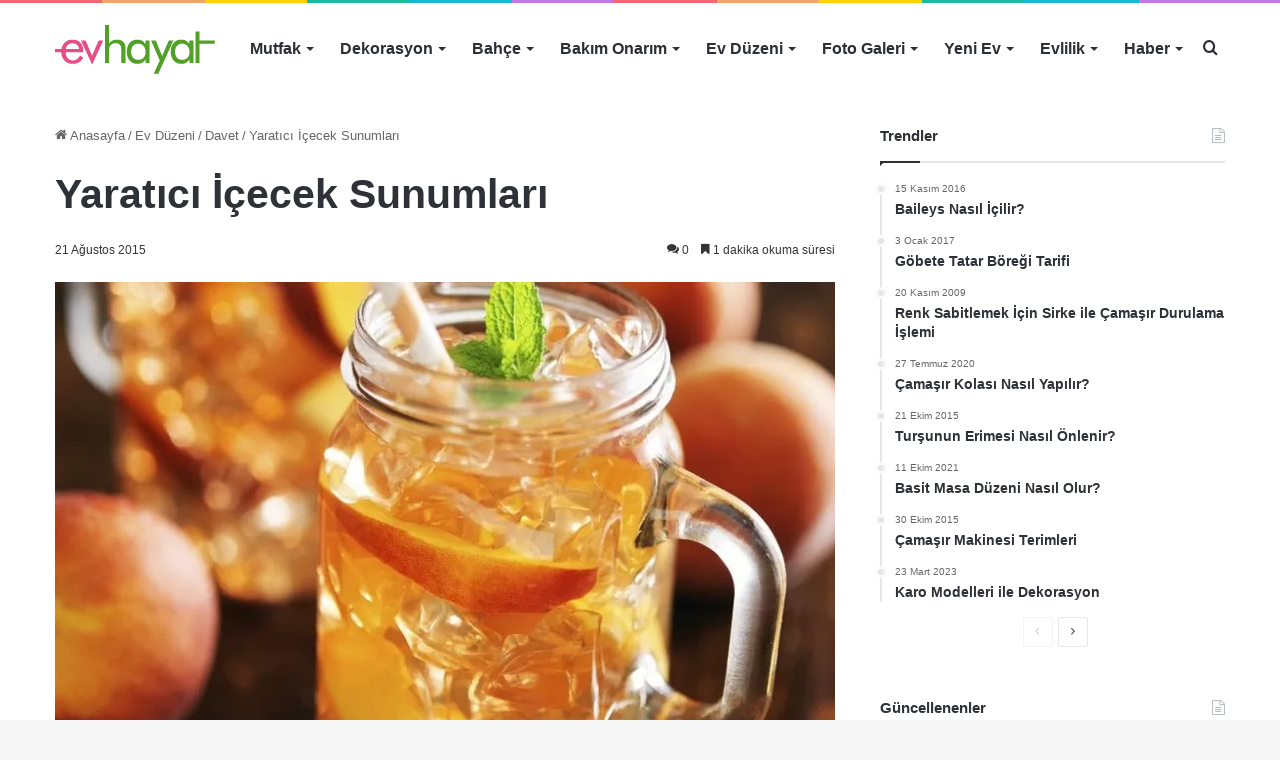

--- FILE ---
content_type: text/html; charset=UTF-8
request_url: https://evhayat.com/yaratici-icecek-sunumlari/
body_size: 23897
content:
<!DOCTYPE html><html lang=tr class data-skin=light><head><meta charset="UTF-8"><link rel=profile href=https://gmpg.org/xfn/11><meta http-equiv='x-dns-prefetch-control' content='on'><link rel=dns-prefetch href=//cdnjs.cloudflare.com><link rel=dns-prefetch href=//ajax.googleapis.com><link rel=dns-prefetch href=//fonts.googleapis.com><link rel=dns-prefetch href=//fonts.gstatic.com><link rel=dns-prefetch href=//s.gravatar.com><link rel=dns-prefetch href=//www.google-analytics.com><style id=tie-critical-css>/*<![CDATA[*/:root{--brand-color:#0669ff;--dark-brand-color:#0051cc;--bright-color:#FFF;--base-color:#2c2f34}html{-ms-touch-action:manipulation;touch-action:manipulation;-webkit-text-size-adjust:100%;-ms-text-size-adjust:100%}article,aside,details,figcaption,figure,footer,header,main,menu,nav,section,summary{display:block}audio,canvas,progress,video{display:inline-block}audio:not([controls]){display:none;height:0}progress{vertical-align:baseline}template,[hidden]{display:none}a{background-color:transparent}a:active,a:hover{outline-width:0}abbr[title]{border-bottom:none;text-decoration:underline;text-decoration:underline dotted}b,strong{font-weight:inherit}b,strong{font-weight:600}dfn{font-style:italic}mark{background-color:#ff0;color:#000}small{font-size:80%}sub,sup{font-size:75%;line-height:0;position:relative;vertical-align:baseline}sub{bottom:-.25em}sup{top:-.5em}img{border-style:none}svg:not(:root){overflow:hidden}figure{margin:1em 0}hr{box-sizing:content-box;height:0;overflow:visible}button,input,select,textarea{font:inherit}optgroup{font-weight:700}button,input,select{overflow:visible}button,input,select,textarea{margin:0}button,select{text-transform:none}button,[type="button"],[type="reset"],[type="submit"]{cursor:pointer}[disabled]{cursor:default}button,html [type="button"],[type="reset"],[type="submit"]{-webkit-appearance:button}button::-moz-focus-inner,input::-moz-focus-inner{border:0;padding:0}button:-moz-focusring,input:-moz-focusring{outline:1px dotted ButtonText}fieldset{border:1px solid silver;margin:0 2px;padding:.35em .625em .75em}legend{box-sizing:border-box;color:inherit;display:table;max-width:100%;padding:0;white-space:normal}textarea{overflow:auto}[type="checkbox"],[type="radio"]{box-sizing:border-box;padding:0}[type="number"]::-webkit-inner-spin-button,[type="number"]::-webkit-outer-spin-button{height:auto}[type="search"]{-webkit-appearance:textfield}[type="search"]::-webkit-search-cancel-button,[type="search"]::-webkit-search-decoration{-webkit-appearance:none}*{padding:0;margin:0;list-style:none;border:0;outline:none;box-sizing:border-box}:before,:after{box-sizing:border-box}body{background:#F7F7F7;color:var(--base-color);font-family:-apple-system,BlinkMacSystemFont,"Segoe UI",Roboto,Oxygen,Oxygen-Sans,Ubuntu,Cantarell,"Helvetica Neue","Open Sans",Arial,sans-serif;font-size:13px;line-height:21px}h1,h2,h3,h4,h5,h6,.the-subtitle{line-height:1.4;font-weight:600}h1{font-size:41px;font-weight:700}h2{font-size:27px}h3{font-size:23px}h4,.the-subtitle{font-size:17px}h5{font-size:13px}h6{font-size:12px}a{color:var(--base-color);text-decoration:none;transition:.15s}.brand-title,a:hover{color:var(--brand-color)}img,object,embed{max-width:100%;height:auto}iframe{max-width:100%}p{line-height:21px}.says,.screen-reader-text,.comment-form-comment label{clip:rect(1px,1px,1px,1px);position:absolute!important;height:1px;width:1px;overflow:hidden}.stream-title{margin-bottom:3px;font-size:11px;color:#a5a5a5;display:block}.stream-item{text-align:center;position:relative;z-index:2;margin:20px 0;padding:0}.stream-item iframe{margin:0 auto}.stream-item img{max-width:100%;width:auto;height:auto;margin:0 auto;display:inline-block;vertical-align:middle}.stream-item.stream-item-above-header{margin:0}.stream-item.stream-item-between .post-item-inner{width:100%;display:block}.post-layout-8.is-header-layout-1.has-header-ad .entry-header-outer,body.post-layout-8.has-header-below-ad .entry-header-outer{padding-top:0}.stream-item-top-wrapper ~ .stream-item-below-header,.is-header-layout-1.has-header-ad.post-layout-6 .featured-area,.has-header-below-ad.post-layout-6 .featured-area{margin-top:0}.has-header-below-ad .fullwidth-entry-title.container-wrapper,.is-header-layout-1.has-header-ad .fullwidth-entry-title,.is-header-layout-1.has-header-ad .is-first-section,.has-header-below-ad .is-first-section{padding-top:0;margin-top:0}@media (max-width: 991px){body:not(.is-header-layout-1).has-header-below-ad.has-header-ad .top-nav-below .has-breaking-news{margin-bottom:20px}.has-header-ad .fullwidth-entry-title.container-wrapper,.has-header-ad.has-header-below-ad .stream-item-below-header,.single.has-header-ad:not(.has-header-below-ad) #content,.page.has-header-ad:not(.has-header-below-ad) #content{margin-top:0}.has-header-ad .is-first-section{padding-top:0}.has-header-ad:not(.has-header-below-ad) .buddypress-header-outer{margin-bottom:15px}}.has-full-width-logo .stream-item-top-wrapper,.header-layout-2 .stream-item-top-wrapper{width:100%;max-width:100%;float:none;clear:both}@media (min-width: 992px){.header-layout-2.has-normal-width-logo .stream-item-top-wrapper{margin-top:0}}.header-layout-3.no-stream-item .logo-container{width:100%;float:none}@media (min-width: 992px){.header-layout-3.has-normal-width-logo .stream-item-top img{float:right}}@media (max-width: 991px){.header-layout-3.has-normal-width-logo .stream-item-top{clear:both}}#background-stream-cover{top:0;left:0;z-index:0;overflow:hidden;width:100%;height:100%;position:fixed}@media (max-width: 768px){.hide_banner_header .stream-item-above-header,.hide_banner_top .stream-item-top-wrapper,.hide_banner_below_header .stream-item-below-header,.hide_banner_bottom .stream-item-above-footer,.hide_banner_above .stream-item-above-post,.hide_banner_above_content .stream-item-above-post-content,.hide_banner_below_content .stream-item-below-post-content,.hide_banner_below .stream-item-below-post,.hide_banner_comments .stream-item-below-post-comments,.hide_breaking_news #top-nav,.hide_sidebars .sidebar,.hide_footer_tiktok #footer-tiktok,.hide_footer_instagram #footer-instagram,.hide_footer #footer-widgets-container,.hide_copyright #site-info,.hide_breadcrumbs #breadcrumb,.hide_share_post_top .share-buttons-top,.hide_share_post_bottom .share-buttons-bottom,.hide_post_newsletter #post-newsletter,.hide_related #related-posts,.hide_read_next #read-next-block,.hide_post_authorbio .post-components .about-author,.hide_post_nav .prev-next-post-nav,.hide_back_top_button #go-to-top,.hide_read_more_buttons .more-link,.hide_inline_related_posts #inline-related-post{display:none!important}}.tie-icon:before,[class^="tie-icon-"],[class*=" tie-icon-"]{font-family:'tiefonticon'!important;speak:never;font-style:normal;font-weight:400;font-variant:normal;text-transform:none;line-height:1;-webkit-font-smoothing:antialiased;-moz-osx-font-smoothing:grayscale;display:inline-block}body.tie-no-js a.remove,body.tie-no-js .tooltip,body.tie-no-js .woocommerce-message,body.tie-no-js .woocommerce-error,body.tie-no-js .woocommerce-info,body.tie-no-js .bbp-template-notice,body.tie-no-js .indicator-hint,body.tie-no-js .menu-counter-bubble-outer,body.tie-no-js .notifications-total-outer,body.tie-no-js .comp-sub-menu,body.tie-no-js .menu-sub-content{display:none!important}body.tie-no-js .fa,body.tie-no-js .fas,body.tie-no-js .far,body.tie-no-js .fab,body.tie-no-js .tie-icon:before,body.tie-no-js [class^="tie-icon-"],body.tie-no-js [class*=" tie-icon-"],body.tie-no-js .weather-icon{visibility:hidden!important}body.tie-no-js [class^="tie-icon-"]:before,body.tie-no-js [class*=" tie-icon-"]:before{content:"\f105"}.tie-popup,#autocomplete-suggestions{display:none}.container{margin-right:auto;margin-left:auto;padding-left:15px;padding-right:15px}.container:after{content:"";display:table;clear:both}@media (min-width: 768px){.container{width:100%}}@media (min-width: 1200px){.container{max-width:1200px}}.tie-row{margin-left:-15px;margin-right:-15px}.tie-row:after{content:"";display:table;clear:both}.tie-col-xs-1,.tie-col-sm-1,.tie-col-md-1,.tie-col-xs-2,.tie-col-sm-2,.tie-col-md-2,.tie-col-xs-3,.tie-col-sm-3,.tie-col-md-3,.tie-col-xs-4,.tie-col-sm-4,.tie-col-md-4,.tie-col-xs-5,.tie-col-sm-5,.tie-col-md-5,.tie-col-xs-6,.tie-col-sm-6,.tie-col-md-6,.tie-col-xs-7,.tie-col-sm-7,.tie-col-md-7,.tie-col-xs-8,.tie-col-sm-8,.tie-col-md-8,.tie-col-xs-9,.tie-col-sm-9,.tie-col-md-9,.tie-col-xs-10,.tie-col-sm-10,.tie-col-md-10,.tie-col-xs-11,.tie-col-sm-11,.tie-col-md-11,.tie-col-xs-12,.tie-col-sm-12,.tie-col-md-12{position:relative;min-height:1px;padding-left:15px;padding-right:15px}.tie-col-xs-1,.tie-col-xs-2,.tie-col-xs-3,.tie-col-xs-4,.tie-col-xs-5,.tie-col-xs-6,.tie-col-xs-7,.tie-col-xs-8,.tie-col-xs-9,.tie-col-xs-10,.tie-col-xs-11,.tie-col-xs-12{float:left}.tie-col-xs-1{width:8.33333%}.tie-col-xs-2{width:16.66667%}.tie-col-xs-3{width:25%}.tie-col-xs-4{width:33.33333%}.tie-col-xs-5{width:41.66667%}.tie-col-xs-6{width:50%}.tie-col-xs-7{width:58.33333%}.tie-col-xs-8{width:66.66667%}.tie-col-xs-9{width:75%}.tie-col-xs-10{width:83.33333%}.tie-col-xs-11{width:91.66667%}.tie-col-xs-12{width:100%}@media (min-width: 768px){.tie-col-sm-1,.tie-col-sm-2,.tie-col-sm-3,.tie-col-sm-4,.tie-col-sm-5,.tie-col-sm-6,.tie-col-sm-7,.tie-col-sm-8,.tie-col-sm-9,.tie-col-sm-10,.tie-col-sm-11,.tie-col-sm-12{float:left}.tie-col-sm-1{width:8.33333%}.tie-col-sm-2{width:16.66667%}.tie-col-sm-3{width:25%}.tie-col-sm-4{width:33.33333%}.tie-col-sm-5{width:41.66667%}.tie-col-sm-6{width:50%}.tie-col-sm-7{width:58.33333%}.tie-col-sm-8{width:66.66667%}.tie-col-sm-9{width:75%}.tie-col-sm-10{width:83.33333%}.tie-col-sm-11{width:91.66667%}.tie-col-sm-12{width:100%}}@media (min-width: 992px){.tie-col-md-1,.tie-col-md-2,.tie-col-md-3,.tie-col-md-4,.tie-col-md-5,.tie-col-md-6,.tie-col-md-7,.tie-col-md-8,.tie-col-md-9,.tie-col-md-10,.tie-col-md-11,.tie-col-md-12{float:left}.tie-col-md-1{width:8.33333%}.tie-col-md-2{width:16.66667%}.tie-col-md-3{width:25%}.tie-col-md-4{width:33.33333%}.tie-col-md-5{width:41.66667%}.tie-col-md-6{width:50%}.tie-col-md-7{width:58.33333%}.tie-col-md-8{width:66.66667%}.tie-col-md-9{width:75%}.tie-col-md-10{width:83.33333%}.tie-col-md-11{width:91.66667%}.tie-col-md-12{width:100%}}.tie-alignleft{float:left}.tie-alignright{float:right}.tie-aligncenter{clear:both;margin-left:auto;margin-right:auto}.fullwidth{width:100%!important}.alignleft{float:left;margin:.375em 1.75em 1em 0}.alignright{float:right;margin:.375em 0 1em 1.75em}.aligncenter{clear:both;display:block;margin:0 auto 1.75em;text-align:center;margin-left:auto;margin-right:auto;margin-top:6px;margin-bottom:6px}@media (max-width: 767px){.entry .alignright,.entry .alignright img,.entry .alignleft,.entry .alignleft img{float:none;clear:both;display:block;margin:0 auto 1.75em}}.clearfix:before,.clearfix:after{content:"\0020";display:block;height:0;overflow:hidden}.clearfix:after{clear:both}.tie-container,#tie-wrapper{height:100%;min-height:650px}.tie-container{position:relative;overflow:hidden}#tie-wrapper{background:#fff;position:relative;z-index:108;height:100%;margin:0 auto}.container-wrapper{background:#fff;border:1px solid rgba(0,0,0,0.1);border-radius:2px;padding:30px}#content{margin-top:30px}@media (max-width: 991px){#content{margin-top:15px}}.site-content{-ms-word-wrap:break-word;word-wrap:break-word}.boxed-layout #tie-wrapper,.boxed-layout .fixed-nav{max-width:1230px}.boxed-layout.wrapper-has-shadow #tie-wrapper{box-shadow:0 1px 7px rgba(171,171,171,0.5)}@media (min-width: 992px){.boxed-layout #main-nav.fixed-nav,.boxed-layout #tie-wrapper{width:95%}.framed-layout #tie-wrapper{margin-top:25px;margin-bottom:25px}.border-layout #tie-container{margin:25px}.border-layout:after,.border-layout:before{background:inherit;content:"";display:block;height:25px;left:0;bottom:0;position:fixed;width:100%;z-index:110}.border-layout:before{top:0;bottom:auto}.border-layout.admin-bar:before{top:32px}.border-layout #main-nav.fixed-nav{left:25px;right:25px;width:calc(100% - 50px)}}.theme-header{background:#fff;position:relative;z-index:999}.theme-header:after{content:"";display:table;clear:both}.theme-header.has-shadow{box-shadow:0 0 10px 5px rgba(0,0,0,0.1)}.theme-header.top-nav-below .top-nav{z-index:8}.is-stretch-header .container{max-width:100%}.logo-row{position:relative}#logo{margin-top:40px;margin-bottom:40px;display:block;float:left}#logo img{vertical-align:middle}#logo img[src*='.svg']{width:100%!important}@-moz-document url-prefix(){#logoimgsrc:.svg]{height:100px}}#logo a{display:inline-block}#logo .h1-off{position:absolute;top:-9000px;left:-9000px}#logo.text-logo a{color:var(--brand-color)}#logo.text-logo a:hover{color:var(--dark-brand-color);opacity:.8}#tie-logo-inverted,#tie-sticky-logo-inverted{display:none}.tie-skin-inverted #tie-sticky-logo-inverted,.tie-skin-inverted #tie-logo-inverted{display:block}.tie-skin-inverted #tie-sticky-logo-default,.tie-skin-inverted #tie-logo-default{display:none}.logo-text{font-size:50px;line-height:50px;font-weight:700}@media (max-width: 670px){.logo-text{font-size:30px}}.has-full-width-logo.is-stretch-header .logo-container{padding:0}.has-full-width-logo #logo{margin:0}.has-full-width-logo #logo a,.has-full-width-logo #logo img{width:100%;height:auto;display:block}.has-full-width-logo #logo,.header-layout-2 #logo{float:none;text-align:center}.has-full-width-logo #logo img,.header-layout-2 #logo img{margin-right:auto;margin-left:auto}.has-full-width-logo .logo-container,.header-layout-2 .logo-container{width:100%;float:none}@media (max-width: 991px){#theme-header.has-normal-width-logo #logo{margin:14px 0!important;text-align:left;line-height:1}#theme-header.has-normal-width-logo #logo img{width:auto;height:auto;max-width:190px}}@media (max-width: 479px){#theme-header.has-normal-width-logo #logo img{max-width:160px;max-height:60px!important}}@media (max-width: 991px){#theme-header.mobile-header-default:not(.header-layout-1) #logo,#theme-header.mobile-header-default.header-layout-1 .header-layout-1-logo{-webkit-flex-grow:10;-ms-flex-positive:10;flex-grow:10}#theme-header.mobile-header-centered.header-layout-1 .header-layout-1-logo{width:auto!important}#theme-header.mobile-header-centered #logo{float:none;text-align:center}}.components{float:right}.components>li{position:relative;float:right;list-style:none}.components>li.social-icons-item{margin:0}.components>li>a{display:block;position:relative;width:30px;text-align:center;line-height:inherit;font-size:16px}.components>li>a:hover,.components>li:hover>a{z-index:2}.components .avatar{border-radius:100%;position:relative;top:4px;max-width:20px}.components a.follow-btn{width:auto;padding-left:15px;padding-right:15px;overflow:hidden}.components .follow-btn .tie-icon-plus{font-size:13px}.components .follow-btn .follow-text{font-size:12px;margin-left:8px;display:block;float:right}.components .search-bar{width:auto;border:solid rgba(0,0,0,0.1);border-width:0 1px;margin-left:10px}.components #search{position:relative;background:transparent}.components #search-input{border:0;margin-bottom:0;line-height:inherit;width:100%;background:transparent;padding:0 25px 0 10px;border-radius:0;box-sizing:border-box;font-size:inherit}.components #search-input:hover{background:rgba(0,0,0,0.03)}.components #search-input:focus{background:rgba(0,0,0,0.03);box-shadow:none}.components #search-submit{position:absolute;right:0;top:0;width:40px;line-height:inherit;color:#777;background:transparent;font-size:15px;padding:0;transition:color .15s}.components #search-submit:hover{color:var(--brand-color)}#search-submit .tie-icon-spinner{color:#555;cursor:default;-webkit-animation:tie-spin 3s infinite linear;animation:tie-spin 3s infinite linear}.top-nav-boxed .components li:first-child.weather-menu-item,.main-nav-boxed .components li:first-child.weather-menu-item,.components .search-bar+.weather-menu-item{padding-right:10px}.popup-login-icon.has-title a{width:auto;padding:0 8px}.popup-login-icon.has-title span{line-height:unset;float:left}.popup-login-icon.has-title .login-title{position:relative;font-size:13px;padding-left:4px}.weather-menu-item{display:-webkit-flex;display:-ms-flexbox;display:flex;-webkit-align-items:center;-ms-flex-align:center;align-items:center;padding-right:5px;overflow:hidden}.weather-menu-item:after{content:'t';visibility:hidden;width:0}.weather-menu-item .weather-wrap{padding:0;overflow:inherit;line-height:23px}.weather-menu-item .weather-forecast-day{display:block;float:left;width:auto;padding:0 5px;line-height:initial}.weather-menu-item .weather-forecast-day .weather-icon{font-size:26px;margin-bottom:0}.weather-menu-item .city-data{float:left;display:block;font-size:12px}.weather-menu-item .weather-current-temp{font-size:16px;font-weight:400}.weather-menu-item .weather-current-temp sup{font-size:9px;top:-2px}.weather-menu-item .theme-notice{padding:0 10px}.components .tie-weather-widget{color:var(--base-color)}.main-nav-dark .main-nav .tie-weather-widget{color:#fff}.top-nav-dark .top-nav .tie-weather-widget{color:#ccc}.components .icon-basecloud-bg:after{color:#fff}.main-nav-dark .main-nav .icon-basecloud-bg:after{color:#1f2024}.top-nav-dark .top-nav .icon-basecloud-bg:after{color:#1f2024}.header-layout-1 #menu-components-wrap{display:-webkit-flex;display:-ms-flexbox;display:flex;-webkit-justify-content:flex-end;-ms-flex-pack:end;justify-content:flex-end}@media (max-width: 991px){.header-layout-1 #main-nav [class*="tie-col-md"]{float:left;width:auto}}.header-layout-1 .main-menu-wrapper{display:table;width:100%}.header-layout-1 #logo{line-height:1;float:left;margin-top:20px;margin-bottom:20px}.header-layout-1 .header-layout-1-logo{display:table-cell;vertical-align:middle;float:none}.header-layout-1 #main-nav .components .search-bar{border:none}.header-layout-1 #main-nav .components #search-input{border:1px solid rgba(0,0,0,0.1);line-height:initial;padding-top:10px;padding-bottom:10px}.header-layout-1.main-nav-dark #main-nav .components #search-input{border-color:rgba(255,255,255,0.07)}.header-layout-2 #menu-components-wrap{display:-webkit-flex;display:-ms-flexbox;display:flex;-webkit-justify-content:center;-ms-flex-pack:center;justify-content:center}.header-layout-4 #menu-components-wrap{-webkit-justify-content:flex-start;-ms-flex-pack:start;justify-content:flex-start;padding-left:25px}.header-layout-4 #menu-components-wrap .main-menu-wrap{-webkit-flex-grow:1;-ms-flex-positive:1;flex-grow:1}.is-header-bg-extended #theme-header,.is-header-bg-extended #theme-header.header-layout-1 #main-nav:not(.fixed-nav){background:transparent!important;display:inline-block!important;width:100%!important;box-shadow:none!important;transition:background .3s}.is-header-bg-extended #theme-header:before,.is-header-bg-extended #theme-header.header-layout-1 #main-nav:not(.fixed-nav):before{content:"";position:absolute;width:100%;left:0;right:0;top:0;height:150px;background-image:linear-gradient(to top,transparent,rgba(0,0,0,0.5))}@media (max-width: 991px){.is-header-bg-extended #tie-wrapper #theme-header .logo-container:not(.fixed-nav){background:transparent;box-shadow:none;transition:background .3s}}.is-header-bg-extended .has-background .is-first-section{margin-top:-350px!important}.is-header-bg-extended .has-background .is-first-section>*{padding-top:350px!important}.rainbow-line{height:3px;width:100%;position:relative;z-index:2;background-image:linear-gradient(to right,#f76570 0%,#f76570 8%,#f3a46b 8%,#f3a46b 16%,#f3a46b 16%,#ffd205 16%,#ffd205 24%,#ffd205 24%,#1bbc9b 24%,#1bbc9b 25%,#1bbc9b 32%,#14b9d5 32%,#14b9d5 40%,#c377e4 40%,#c377e4 48%,#f76570 48%,#f76570 56%,#f3a46b 56%,#f3a46b 64%,#ffd205 64%,#ffd205 72%,#1bbc9b 72%,#1bbc9b 80%,#14b9d5 80%,#14b9d5 80%,#14b9d5 89%,#c377e4 89%,#c377e4 100%)}@media (max-width: 991px){.logo-container,.header-layout-1 .main-menu-wrapper{border-width:0;display:-webkit-flex;display:-ms-flexbox;display:flex;-webkit-flex-flow:row nowrap;-ms-flex-flow:row nowrap;flex-flow:row nowrap;-webkit-align-items:center;-ms-flex-align:center;align-items:center;-webkit-justify-content:space-between;-ms-flex-pack:justify;justify-content:space-between}}.mobile-header-components{display:none;z-index:10;height:30px;line-height:30px;-webkit-flex-wrap:nowrap;-ms-flex-wrap:nowrap;flex-wrap:nowrap;-webkit-flex:1 1 0;-ms-flex:1 1 0;flex:1 1 0}.mobile-header-components .components{float:none;display:-webkit-flex!important;display:-ms-flexbox!important;display:flex!important;-webkit-justify-content:stretch;-ms-flex-pack:stretch;justify-content:stretch}.mobile-header-components .components li.custom-menu-link{display:inline-block;float:none}.mobile-header-components .components li.custom-menu-link>a{width:20px;padding-bottom:15px}.mobile-header-components .components li.custom-menu-link>a .menu-counter-bubble{right:calc(50% - 10px);bottom:-10px}.header-layout-1.main-nav-dark .mobile-header-components .components li.custom-menu-link>a{color:#fff}.dark-skin .mobile-header-components .components a.button.guest-btn:not(:hover){background:#23262a;border-color:#23262a;color:#fff}.mobile-header-components .components .comp-sub-menu{padding:10px}.dark-skin .mobile-header-components .components .comp-sub-menu{background:#1f2024}.mobile-header-components [class^="tie-icon-"],.mobile-header-components [class*=" tie-icon-"]{font-size:18px;width:20px;height:20px;vertical-align:middle}.mobile-header-components .tie-mobile-menu-icon{font-size:20px}.mobile-header-components .tie-icon-grid-9,.mobile-header-components .tie-icon-grid-4{-webkit-transform:scale(1.75);-ms-transform:scale(1.75);transform:scale(1.75)}.mobile-header-components .nav-icon{display:inline-block;width:20px;height:2px;background-color:var(--base-color);position:relative;top:-4px;transition:background .4s ease}.mobile-header-components .nav-icon:before,.mobile-header-components .nav-icon:after{position:absolute;right:0;background-color:var(--base-color);content:'';display:block;width:100%;height:100%;transition:background 0.4s,right .2s ease,-webkit-transform .4s;transition:transform 0.4s,background 0.4s,right .2s ease;transition:transform 0.4s,background 0.4s,right .2s ease,-webkit-transform .4s;-webkit-transform:translateZ(0);transform:translateZ(0);-webkit-backface-visibility:hidden;backface-visibility:hidden}.mobile-header-components .nav-icon:before{-webkit-transform:translateY(-7px);-ms-transform:translateY(-7px);transform:translateY(-7px)}.mobile-header-components .nav-icon:after{-webkit-transform:translateY(7px);-ms-transform:translateY(7px);transform:translateY(7px)}.mobile-header-components .nav-icon.is-layout-2:before,.mobile-header-components .nav-icon.is-layout-2:after{width:70%;right:15%}.mobile-header-components .nav-icon.is-layout-3:after{width:60%}.mobile-header-components .nav-icon.is-layout-4:after{width:60%;right:auto;left:0}.dark-skin .mobile-header-components .nav-icon,.dark-skin .mobile-header-components .nav-icon:before,.dark-skin .mobile-header-components .nav-icon:after,.main-nav-dark.header-layout-1 .mobile-header-components .nav-icon,.main-nav-dark.header-layout-1 .mobile-header-components .nav-icon:before,.main-nav-dark.header-layout-1 .mobile-header-components .nav-icon:after{background-color:#fff}.dark-skin .mobile-header-components .nav-icon .menu-text,.main-nav-dark.header-layout-1 .mobile-header-components .nav-icon .menu-text{color:#fff}.mobile-header-components .menu-text-wrapper{white-space:nowrap;width:auto!important}.mobile-header-components .menu-text{color:var(--base-color);line-height:30px;font-size:12px;padding:0 0 0 5px;display:inline-block;transition:color .4s}.dark-skin .mobile-header-components .menu-text,.main-nav-dark.header-layout-1 .mobile-header-components .menu-text{color:#fff}#mobile-header-components-area_1 .components li.custom-menu-link>a{margin-right:15px}#mobile-header-components-area_1 .comp-sub-menu{left:0;right:auto}#mobile-header-components-area_2 .components{-webkit-flex-direction:row-reverse;-ms-flex-direction:row-reverse;flex-direction:row-reverse}#mobile-header-components-area_2 .components li.custom-menu-link>a{margin-left:15px}#mobile-menu-icon:hover .nav-icon,#mobile-menu-icon:hover .nav-icon:before,#mobile-menu-icon:hover .nav-icon:after{background-color:var(--brand-color)}@media (max-width: 991px){.logo-container:before,.logo-container:after{height:1px}.mobile-components-row .logo-wrapper{height:auto!important}.mobile-components-row .logo-container,.mobile-components-row.header-layout-1 .main-menu-wrapper{-webkit-flex-wrap:wrap;-ms-flex-wrap:wrap;flex-wrap:wrap}.mobile-components-row:not(.header-layout-1) #logo,.mobile-components-row.header-layout-1 .header-layout-1-logo{-webkit-flex:1 0 100%;-ms-flex:1 0 100%;flex:1 0 100%;-webkit-order:-1;-ms-flex-order:-1;order:-1}.mobile-components-row .mobile-header-components{padding:5px 0;height:45px}.mobile-components-row .mobile-header-components .components li.custom-menu-link>a{padding-bottom:0}#tie-body #mobile-container,.mobile-header-components{display:block}#slide-sidebar-widgets{display:none}}.top-nav{background-color:#fff;position:relative;z-index:10;line-height:35px;border:1px solid rgba(0,0,0,0.1);border-width:1px 0;color:var(--base-color)}.main-nav-below.top-nav-above .top-nav{border-top-width:0}.top-nav a:not(.button):not(:hover){color:var(--base-color)}.top-nav .components>li:hover>a{color:var(--brand-color)}.topbar-wrapper{display:-webkit-flex;display:-ms-flexbox;display:flex;min-height:35px}.top-nav.has-menu .topbar-wrapper,.top-nav.has-components .topbar-wrapper{display:block}.top-nav .tie-alignleft,.top-nav .tie-alignright{-webkit-flex-grow:1;-ms-flex-positive:1;flex-grow:1;position:relative}.top-nav.has-breaking-news .tie-alignleft{-webkit-flex:1 0 100px;-ms-flex:1 0 100px;flex:1 0 100px}.top-nav.has-breaking-news .tie-alignright{-webkit-flex-grow:0;-ms-flex-positive:0;flex-grow:0;z-index:1}.top-nav.has-date-components .tie-alignleft .components>li:first-child:not(.search-bar),.top-nav.has-date-components-menu .components>li:first-child:not(.search-bar),.top-nav-boxed .top-nav.has-components .components>li:first-child:not(.search-bar){border-width:0}@media (min-width: 992px){.header-layout-1.top-nav-below:not(.has-shadow) .top-nav{border-width:0 0 1px}}.topbar-today-date{float:left;padding-right:15px;font-size:12px;-webkit-flex-shrink:0;-ms-flex-negative:0;flex-shrink:0}.topbar-today-date:before{font-size:13px;content:"\f017"}.top-menu .menu a{padding:0 10px}.top-menu .menu li:hover>a{color:var(--brand-color)}.top-menu .menu ul{display:none;position:absolute;background:#fff}.top-menu .menu li:hover>ul{display:block}.top-menu .menu li{position:relative}.top-menu .menu ul.sub-menu a{width:180px;line-height:20px;padding:7px 15px}.tie-alignright .top-menu{float:right;border-width:0 1px}.top-menu .menu .tie-current-menu>a{color:var(--brand-color)}@media (min-width: 992px){.top-nav-boxed .top-nav{background:transparent!important;border-width:0}.top-nav-boxed .topbar-today-date{padding:0 15px}.top-nav-boxed .top-nav{background:transparent;border-width:0}.top-nav-boxed .topbar-wrapper{background:#fff;border:1px solid rgba(0,0,0,0.1);border-width:0 1px 1px;width:100%}.top-nav-boxed.main-nav-above.top-nav-below:not(.header-layout-1) .topbar-wrapper{border-width:1px}.top-nav-boxed.has-shadow.top-nav-below .topbar-wrapper,.top-nav-boxed.has-shadow.top-nav-below-main-nav .topbar-wrapper{border-width:1px 1px 0!important}.top-nav-boxed.main-nav-below.top-nav-below-main-nav .has-breaking-news .topbar-wrapper{border-left-width:0!important}.top-nav-boxed .has-menu .topbar-wrapper,.top-nav-boxed .has-components .topbar-wrapper{border-width:0 1px 1px}.top-nav-boxed .tie-alignright .search-bar{border-right-width:0}.top-nav-boxed .tie-alignleft .search-bar{border-left-width:0}.top-nav-boxed .has-date-components .tie-alignleft .search-bar,.top-nav-boxed .has-date-components-menu .tie-alignleft .search-bar{border-left-width:1px}}.top-nav .tie-alignleft .components,.top-nav .tie-alignleft .components>li{float:left}.top-nav .tie-alignleft .comp-sub-menu{right:auto;left:-1px}.top-nav-dark .top-nav{background-color:#2c2e32;color:#ccc}.top-nav-dark .top-nav *{border-color:rgba(255,255,255,0.1)}.top-nav-dark .top-nav .breaking a{color:#ccc}.top-nav-dark .top-nav .breaking a:hover{color:#fff}.top-nav-dark .top-nav .components>li>a,.top-nav-dark .top-nav .components>li.social-icons-item .social-link:not(:hover) span{color:#ccc}.top-nav-dark .top-nav .components>li:hover>a{color:#fff}.top-nav-dark .top-nav .top-menu li a{color:#ccc;border-color:rgba(255,255,255,0.04)}.top-nav-dark .top-menu ul{background:#2c2e32}.top-nav-dark .top-menu li:hover>a{background:rgba(0,0,0,0.1);color:var(--brand-color)}.top-nav-dark.top-nav-boxed .top-nav{background-color:transparent}.top-nav-dark.top-nav-boxed .topbar-wrapper{background-color:#2c2e32}.top-nav-dark.top-nav-boxed.top-nav-above.main-nav-below .topbar-wrapper{border-width:0}.top-nav-light #top-nav .weather-icon .icon-cloud,.top-nav-light #top-nav .weather-icon .icon-basecloud-bg,.top-nav-light #top-nav .weather-icon .icon-cloud-behind,.main-nav-light #main-nav .weather-icon .icon-cloud,.main-nav-light #main-nav .weather-icon .icon-basecloud-bg,.main-nav-light #main-nav .weather-icon .icon-cloud-behind{color:#d3d3d3}@media (max-width: 991px){.top-nav:not(.has-breaking-news),.topbar-today-date,.top-menu,.theme-header .components{display:none}}.breaking{display:none}.main-nav-wrapper{position:relative;z-index:4}.main-nav-below.top-nav-below-main-nav .main-nav-wrapper{z-index:9}.main-nav-above.top-nav-below .main-nav-wrapper{z-index:10}.main-nav{background-color:var(--main-nav-background);color:var(--main-nav-primary-color);position:relative;border:1px solid var(--main-nav-main-border-color);border-width:1px 0}.main-menu-wrapper{border:0 solid var(--main-nav-main-border-color);position:relative}@media (min-width: 992px){.header-menu{float:left}.header-menu .menu li{display:block;float:left}.header-menu .menu a{display:block;position:relative}.header-menu .menu .sub-menu a{padding:8px 10px}.header-menu .menu a:hover,.header-menu .menu li:hover>a{z-index:2}.header-menu .menu ul{box-shadow:0 2px 5px rgba(0,0,0,0.1)}.header-menu .menu ul li{position:relative}.header-menu .menu ul a{border-width:0 0 1px;transition:.15s}.header-menu .menu ul ul{top:0;left:100%}#main-nav{z-index:9;line-height:60px}#main-nav .search-bar{border-color:var(--main-nav-main-border-color)}.top-nav-below-main-nav #main-nav .main-menu>ul>li,.header-layout-1.top-nav-below #main-nav .main-menu>ul>li{border-bottom:0;margin-bottom:0}.main-menu .menu a{transition:.15s}.main-menu .menu>li>a{padding:0 14px;font-size:13px;font-weight:600}.main-menu .menu>li>.menu-sub-content{border-top:2px solid var(--main-nav-primary-color)}.main-menu .menu>li.tie-current-menu{border-bottom:5px solid var(--main-nav-primary-color);margin-bottom:-5px}.main-menu .menu>li.tie-current-menu>a:after{content:"";width:20px;height:2px;position:absolute;margin-top:17px;left:50%;top:50%;bottom:auto;right:auto;-webkit-transform:translateX(-50%) translateY(-50%);-ms-transform:translateX(-50%) translateY(-50%);transform:translateX(-50%) translateY(-50%);background:#2c2f34;transition:.3s}.main-menu .menu>li.is-icon-only>a{padding:0 20px;line-height:inherit}.main-menu .menu>li.is-icon-only>a:after,.main-menu .menu>li.is-icon-only>a:before{display:none}.main-menu .menu>li.is-icon-only>a .tie-menu-icon{font-size:160%;-webkit-transform:translateY(15%);-ms-transform:translateY(15%);transform:translateY(15%)}.main-menu .menu ul{line-height:20px;z-index:1}.main-menu .menu .sub-menu .tie-menu-icon,.main-menu .menu .mega-recent-featured-list .tie-menu-icon,.main-menu .menu .mega-link-column .tie-menu-icon,.main-menu .menu .mega-cat-more-links .tie-menu-icon{width:20px}.main-menu .menu-sub-content{background:var(--main-nav-background);display:none;padding:15px;width:230px;position:absolute;box-shadow:0 2px 2px rgba(0,0,0,0.15)}.main-menu .menu-sub-content a{width:200px}.main-menu .menu-sub-content .menu-item-has-children>a:before{right:5px}.main-menu ul li:hover>.menu-sub-content,.main-menu ul li[aria-expanded="true"]>ul,.main-menu ul li[aria-expanded="true"]>.mega-menu-block{display:block;z-index:1}nav.main-nav .menu>li.tie-current-menu>a,nav.main-nav .menu>li:hover>a{background-color:var(--main-nav-primary-color);color:var(--main-nav-contrast-primary-color)}.header-layout-1 .main-menu-wrap .menu>li:only-child:not(.mega-menu){position:relative}.header-layout-1 .main-menu-wrap .menu>li:only-child>.menu-sub-content{right:0;left:auto}.header-layout-1 .main-menu-wrap .menu>li:only-child>.menu-sub-content ul{left:auto;right:100%}nav.main-nav .components>li:hover>a{color:var(--brand-color)}.main-nav .menu ul li:hover>a:not(.megamenu-pagination),.main-nav .components li a:hover,.main-nav .menu ul li.current-menu-item:not(.mega-link-column)>a{color:var(--main-nav-primary-color)}.main-nav .menu a,.main-nav .components li a{color:var(--main-nav-text-color)}.main-nav .components li a.button:hover,.main-nav .components li a.checkout-button{color:var(--main-nav-contrast-primary-color)}.main-nav-light{--main-nav-background:#FFF;--main-nav-secondry-background:rgba(0,0,0,0.03);--main-nav-primary-color:var(--brand-color);--main-nav-contrast-primary-color:var(--bright-color);--main-nav-text-color:var(--base-color);--main-nav-secondry-text-color:rgba(0,0,0,0.5);--main-nav-main-border-color:rgba(0,0,0,0.1);--main-nav-secondry-border-color:rgba(0,0,0,0.08)}.main-nav-light.fixed-nav{background-color:rgba(255,255,255,0.95)}.main-nav-dark{--main-nav-background:#1f2024;--main-nav-secondry-background:rgba(0,0,0,0.2);--main-nav-primary-color:var(--brand-color);--main-nav-contrast-primary-color:var(--bright-color);--main-nav-text-color:#FFF;--main-nav-secondry-text-color:rgba(225,255,255,0.5);--main-nav-main-border-color:rgba(255,255,255,0.07);--main-nav-secondry-border-color:rgba(255,255,255,0.04)}.main-nav-dark .main-nav,.main-nav-dark .main-nav ul.cats-horizontal li a{border-width:0}.main-nav-dark .main-nav.fixed-nav{background-color:rgba(31,32,36,0.95)}header .menu-item-has-children>a:before,.mega-menu>a:before{content:'';position:absolute;right:12px;margin-top:2px;top:50%;bottom:auto;-webkit-transform:translateY(-50%);-ms-transform:translateY(-50%);transform:translateY(-50%);width:0;height:0;border:4px solid transparent;border-top:4px solid #fff;transition:border .15s}header .menu-item-has-children .menu-item-has-children>a:before,.mega-menu .menu-item-has-children>a:before{border:4px solid transparent;border-left-color:#fff}.menu>.menu-item-has-children:not(.is-icon-only)>a,.menu .mega-menu:not(.is-icon-only)>a{padding-right:25px}.main-menu .menu>li.tie-current-menu>a:before,.main-menu .menu>li:hover>a:before{border-top-color:var(--bright-color)}.main-nav-light .main-nav .menu-item-has-children>a:before,.main-nav-light .mega-menu>a:before{border-top-color:var(--base-color)}.main-nav-light .main-nav .menu-item-has-children .menu-item-has-children>a:before,.main-nav-light .mega-menu .menu-item-has-children>a:before{border-top-color:transparent;border-left-color:var(--base-color)}.main-nav-light .main-nav .menu-item-has-children li:hover>a:before,.main-nav-light .mega-menu li:hover>a:before{border-left-color:var(--brand-color)}.top-nav-dark .top-menu .menu-item-has-children>a:before{border-top-color:#ccc}.top-nav-dark .top-menu .menu-item-has-children .menu-item-has-children>a:before{border-left-color:#ccc;border-top-color:transparent}.main-nav-boxed .main-nav{border-width:0}.main-nav-boxed .main-menu-wrapper{float:left;width:100%;background-color:var(--main-nav-background)}.main-nav-boxed .main-menu-wrapper .search-bar{border-right-width:0}.main-nav-boxed.main-nav-light .main-menu-wrapper{border-width:1px}.dark-skin .main-nav-boxed.main-nav-light .main-menu-wrapper{border-width:0}.main-nav-boxed.main-nav-light .fixed-nav .main-menu-wrapper{border-color:transparent}.main-nav-above.top-nav-above #main-nav:not(.fixed-nav){top:-1px}.main-nav-below.top-nav-below #main-nav:not(.fixed-nav){bottom:-1px}.dark-skin .main-nav-below.top-nav-above #main-nav{border-width:0}.dark-skin .main-nav-below.top-nav-below-main-nav #main-nav{border-top-width:0}}.main-nav-boxed .main-nav:not(.fixed-nav),.main-nav-boxed .fixed-nav .main-menu-wrapper,.theme-header:not(.main-nav-boxed) .fixed-nav .main-menu-wrapper{background:transparent!important}@media (min-width: 992px){.header-layout-1.main-nav-below.top-nav-above .main-nav{margin-top:-1px}.header-layout-1.main-nav-below.top-nav-above .top-nav{border-top-width:0}.header-layout-1.main-nav-below.top-nav-above .breaking-title{top:0;margin-bottom:-1px}}.header-layout-1.main-nav-below.top-nav-below-main-nav .main-nav-wrapper{z-index:9}.header-layout-1.main-nav-below.top-nav-below-main-nav .main-nav{margin-bottom:-1px;bottom:0;border-top-width:0}@media (min-width: 992px){.header-layout-1.main-nav-below.top-nav-below-main-nav .top-nav{margin-top:-1px}}.header-layout-1.has-shadow:not(.top-nav-below) .main-nav{border-bottom:0!important}#theme-header.header-layout-1>div:only-child nav{border-width:0!important}@media only screen and (min-width: 992px) and (max-width: 1100px){.main-nav .menu>li:not(.is-icon-only)>a{padding-left:7px;padding-right:7px}.main-nav .menu>li:not(.is-icon-only)>a:before{display:none}.main-nav .menu>li.is-icon-only>a{padding-left:15px;padding-right:15px}}.menu-tiny-label{font-size:10px;border-radius:10px;padding:2px 7px 3px;margin-left:3px;line-height:1;position:relative;top:-1px}.menu-tiny-label.menu-tiny-circle{border-radius:100%}@media (max-width: 991px){#sticky-logo{display:none}}@media (min-width: 992px){#sticky-logo{overflow:hidden;float:left;vertical-align:middle}#sticky-logo a{line-height:1;display:inline-block}#sticky-logo img{position:relative;vertical-align:middle;padding:8px 10px;top:-1px;max-height:50px}.just-before-sticky #sticky-logo img,.header-layout-1 #sticky-logo img{padding:0}.header-layout-1:not(.has-custom-sticky-logo) #sticky-logo{display:none}.theme-header #sticky-logo img{opacity:0;visibility:hidden;width:0!important;-webkit-transform:translateY(75%);-ms-transform:translateY(75%);transform:translateY(75%);transition:opacity .6s cubic-bezier(0.55,0,0.1,1),-webkit-transform .3s cubic-bezier(0.55,0,0.1,1);transition:transform .3s cubic-bezier(0.55,0,0.1,1),opacity .6s cubic-bezier(0.55,0,0.1,1);transition:transform .3s cubic-bezier(0.55,0,0.1,1),opacity .6s cubic-bezier(0.55,0,0.1,1),-webkit-transform .3s cubic-bezier(0.55,0,0.1,1)}.theme-header.header-layout-1:not(.has-custom-sticky-logo) #sticky-logo img{transition:none}.theme-header:not(.header-layout-1) #main-nav:not(.fixed-nav) #sticky-logo img{margin-left:-20px}.header-layout-1 .flex-placeholder{-webkit-flex-grow:1;-ms-flex-positive:1;flex-grow:1}}.theme-header .fixed-nav{position:fixed;width:100%;top:0;bottom:auto!important;z-index:100;will-change:transform;-webkit-transform:translateY(-100%);-ms-transform:translateY(-100%);transform:translateY(-100%);transition:-webkit-transform .3s;transition:transform .3s;transition:transform 0.3s,-webkit-transform .3s;box-shadow:0 4px 2px -2px rgba(0,0,0,0.1);border-width:0;background-color:rgba(255,255,255,0.95)}.theme-header .fixed-nav:not(.just-before-sticky){line-height:60px!important}@media (min-width: 992px){.theme-header .fixed-nav:not(.just-before-sticky) .header-layout-1-logo{display:none}}.theme-header .fixed-nav:not(.just-before-sticky) #sticky-logo img{opacity:1;visibility:visible;width:auto!important;-webkit-transform:translateY(0);-ms-transform:translateY(0);transform:translateY(0)}@media (min-width: 992px){.header-layout-1:not(.just-before-sticky):not(.has-custom-sticky-logo) .fixed-nav #sticky-logo{display:block}}.admin-bar .theme-header .fixed-nav{top:32px}@media (max-width: 782px){.admin-bar .theme-header .fixed-nav{top:46px}}@media (max-width: 600px){.admin-bar .theme-header .fixed-nav{top:0}}@media (min-width: 992px){.border-layout .theme-header .fixed-nav{top:25px}.border-layout.admin-bar .theme-header .fixed-nav{top:57px}}.theme-header .fixed-nav .container{opacity:.95}.theme-header .fixed-nav .main-menu-wrapper,.theme-header .fixed-nav .main-menu{border-top:0}.theme-header .fixed-nav.fixed-unpinned:not(.default-behavior-mode) .main-menu .menu>li.tie-current-menu{border-bottom-width:0;margin-bottom:0}.theme-header .fixed-nav.unpinned-no-transition{transition:none}.theme-header .fixed-nav:not(.fixed-unpinned):not(.fixed-pinned) .tie-current-menu{border:none!important}.theme-header .fixed-pinned,.theme-header .default-behavior-mode.fixed-unpinned{-webkit-transform:translate3d(0,0,0);transform:translate3d(0,0,0)}@media (max-width: 991px){.theme-header .fixed-nav{transition:none}.fixed-nav.logo-container.sticky-up,.fixed-nav.logo-container.sticky-nav-slide.sticky-down,.fixed-nav#main-nav.sticky-up,.fixed-nav#main-nav.sticky-nav-slide.sticky-down{transition:-webkit-transform .4s ease;transition:transform .4s ease;transition:transform .4s ease,-webkit-transform .4s ease}.sticky-type-slide .fixed-nav.logo-container.sticky-nav-slide-visible,.sticky-type-slide .fixed-nav#main-nav.sticky-nav-slide-visible{-webkit-transform:translateY(0);-ms-transform:translateY(0);transform:translateY(0)}.fixed-nav.default-behavior-mode{-webkit-transform:none!important;-ms-transform:none!important;transform:none!important}#tie-wrapper header#theme-header{box-shadow:none;background:transparent!important}.logo-container,.header-layout-1 .main-nav{border-width:0;box-shadow:0 3px 7px 0 rgba(0,0,0,0.1)}.header-layout-1.top-nav-below .main-nav:not(.fixed-nav){box-shadow:none}.is-header-layout-1.has-header-ad .top-nav-below .main-nav{border-bottom-width:1px}.logo-container,.header-layout-1 .main-nav{background-color:#fff}.dark-skin .logo-container,.main-nav-dark.header-layout-1 .main-nav{background-color:#1f2024}.dark-skin #theme-header .logo-container.fixed-nav{background-color:rgba(31,32,36,0.95)}.header-layout-1.main-nav-below.top-nav-below-main-nav .main-nav{margin-bottom:0}#sticky-nav-mask,.header-layout-1 #menu-components-wrap,.header-layout-3 .main-nav-wrapper,.header-layout-2 .main-nav-wrapper{display:none}.main-menu-wrapper .tie-alignleft{width:100%}}/*]]>*/</style><meta name='robots' content='index, follow, max-image-preview:large, max-snippet:-1, max-video-preview:-1'><style>img:is([sizes="auto" i],[sizes^="auto," i]){contain-intrinsic-size:3000px 1500px}</style><link rel=preload as=style href=https://evhayat.com/wp-content/themes/jannah/assets/css/style.min.css  data-wpacu-preload-css-basic=1><title>Yaratıcı İçecek Sunumları</title><meta name="description" content="İçecek hazırlarken, ufak birkaç yaratıcı dokunuş ile bambaşka bir sunum gerçekleştirmek mümkün. İçecek sunumu örnekleri. Yaratıcı içecek sunumları."><link rel=canonical href=https://evhayat.com/yaratici-icecek-sunumlari/ ><meta property="og:locale" content="tr_TR"><meta property="og:type" content="article"><meta property="og:title" content="Yaratıcı İçecek Sunumları"><meta property="og:description" content="İçecek hazırlarken, ufak birkaç yaratıcı dokunuş ile bambaşka bir sunum gerçekleştirmek mümkün. İçecek sunumu örnekleri. Yaratıcı içecek sunumları."><meta property="og:url" content="https://evhayat.com/yaratici-icecek-sunumlari/"><meta property="og:site_name" content="EvHayat"><meta property="article:publisher" content="https://www.facebook.com/evhayat"><meta property="article:published_time" content="2015-08-21T15:31:16+00:00"><meta property="article:modified_time" content="2016-12-07T12:56:56+00:00"><meta property="og:image" content="https://evhayat.com/wp-content/uploads/2015/08/icecek-sunumu.jpg"><meta property="og:image:width" content="800"><meta property="og:image:height" content="799"><meta property="og:image:type" content="image/jpeg"><meta name="author" content="Tuğba Yazıcı"><meta name="twitter:card" content="summary_large_image"><meta name="twitter:creator" content="@evhayat"><meta name="twitter:site" content="@evhayat"> <script type=application/ld+json class=yoast-schema-graph>{"@context":"https://schema.org","@graph":[{"@type":"WebPage","@id":"https://evhayat.com/yaratici-icecek-sunumlari/","url":"https://evhayat.com/yaratici-icecek-sunumlari/","name":"Yaratıcı İçecek Sunumları","isPartOf":{"@id":"https://evhayat.com/#website"},"primaryImageOfPage":{"@id":"https://evhayat.com/yaratici-icecek-sunumlari/#primaryimage"},"image":{"@id":"https://evhayat.com/yaratici-icecek-sunumlari/#primaryimage"},"thumbnailUrl":"https://evhayat.com/wp-content/uploads/2015/08/icecek-sunumu.jpg","datePublished":"2015-08-21T15:31:16+00:00","dateModified":"2016-12-07T12:56:56+00:00","author":{"@id":"https://evhayat.com/#/schema/person/ed41cc2be3033cd441ac130fbb53e067"},"description":"İçecek hazırlarken, ufak birkaç yaratıcı dokunuş ile bambaşka bir sunum gerçekleştirmek mümkün. İçecek sunumu örnekleri. Yaratıcı içecek sunumları.","breadcrumb":{"@id":"https://evhayat.com/yaratici-icecek-sunumlari/#breadcrumb"},"inLanguage":"tr","potentialAction":[{"@type":"ReadAction","target":["https://evhayat.com/yaratici-icecek-sunumlari/"]}]},{"@type":"ImageObject","inLanguage":"tr","@id":"https://evhayat.com/yaratici-icecek-sunumlari/#primaryimage","url":"https://evhayat.com/wp-content/uploads/2015/08/icecek-sunumu.jpg","contentUrl":"https://evhayat.com/wp-content/uploads/2015/08/icecek-sunumu.jpg","width":800,"height":799},{"@type":"BreadcrumbList","@id":"https://evhayat.com/yaratici-icecek-sunumlari/#breadcrumb","itemListElement":[{"@type":"ListItem","position":1,"name":"Ana Sayfa","item":"https://evhayat.com/"},{"@type":"ListItem","position":2,"name":"Ev Düzeni","item":"https://evhayat.com/ev-duzen/"},{"@type":"ListItem","position":3,"name":"Davet","item":"https://evhayat.com/ev-duzen/davet/"},{"@type":"ListItem","position":4,"name":"Yaratıcı İçecek Sunumları"}]},{"@type":"WebSite","@id":"https://evhayat.com/#website","url":"https://evhayat.com/","name":"EvHayat","description":"Evinizle İlgili Her Şey","potentialAction":[{"@type":"SearchAction","target":{"@type":"EntryPoint","urlTemplate":"https://evhayat.com/?s={search_term_string}"},"query-input":{"@type":"PropertyValueSpecification","valueRequired":true,"valueName":"search_term_string"}}],"inLanguage":"tr"},{"@type":"Person","@id":"https://evhayat.com/#/schema/person/ed41cc2be3033cd441ac130fbb53e067","name":"Tuğba Yazıcı","image":{"@type":"ImageObject","inLanguage":"tr","@id":"https://evhayat.com/#/schema/person/image/","url":"https://secure.gravatar.com/avatar/6b57569445a9c50ab898b5ff0f3cd1f4?s=96&d=mm&r=g","contentUrl":"https://secure.gravatar.com/avatar/6b57569445a9c50ab898b5ff0f3cd1f4?s=96&d=mm&r=g","caption":"Tuğba Yazıcı"}}]}</script> <link rel=dns-prefetch href=//stats.wp.com><style>/*<![CDATA[*/:root{--main-nav-background:#FFF;--main-nav-secondry-background:rgba(0,0,0,0.03);--main-nav-primary-color:#08f;--main-nav-contrast-primary-color:#FFF;--main-nav-text-color:#2c2f34;--main-nav-secondry-text-color:rgba(0,0,0,0.5);--main-nav-main-border-color:rgba(0,0,0,0.1);--main-nav-secondry-border-color:rgba(0,0,0,0.08)}/*]]>*/</style><meta name="viewport" content="width=device-width, initial-scale=1.0"><link rel=stylesheet href=https://evhayat.com/wp-content/cache/minify/d5ca8.css media=all><style id=jetpack-sharing-buttons-style-inline-css>.jetpack-sharing-buttons__services-list{display:flex;flex-direction:row;flex-wrap:wrap;gap:0;list-style-type:none;margin:5px;padding:0}.jetpack-sharing-buttons__services-list.has-small-icon-size{font-size:12px}.jetpack-sharing-buttons__services-list.has-normal-icon-size{font-size:16px}.jetpack-sharing-buttons__services-list.has-large-icon-size{font-size:24px}.jetpack-sharing-buttons__services-list.has-huge-icon-size{font-size:36px}@media print{.jetpack-sharing-buttons__services-list{display:none!important}}.editor-styles-wrapper .wp-block-jetpack-sharing-buttons{gap:0;padding-inline-start:0}ul.jetpack-sharing-buttons__services-list.has-background{padding:1.25em 2.375em}</style><style id=global-styles-inline-css>/*<![CDATA[*/:root{--wp--preset--aspect-ratio--square:1;--wp--preset--aspect-ratio--4-3:4/3;--wp--preset--aspect-ratio--3-4:3/4;--wp--preset--aspect-ratio--3-2:3/2;--wp--preset--aspect-ratio--2-3:2/3;--wp--preset--aspect-ratio--16-9:16/9;--wp--preset--aspect-ratio--9-16:9/16;--wp--preset--color--black:#000;--wp--preset--color--cyan-bluish-gray:#abb8c3;--wp--preset--color--white:#fff;--wp--preset--color--pale-pink:#f78da7;--wp--preset--color--vivid-red:#cf2e2e;--wp--preset--color--luminous-vivid-orange:#ff6900;--wp--preset--color--luminous-vivid-amber:#fcb900;--wp--preset--color--light-green-cyan:#7bdcb5;--wp--preset--color--vivid-green-cyan:#00d084;--wp--preset--color--pale-cyan-blue:#8ed1fc;--wp--preset--color--vivid-cyan-blue:#0693e3;--wp--preset--color--vivid-purple:#9b51e0;--wp--preset--gradient--vivid-cyan-blue-to-vivid-purple:linear-gradient(135deg,rgba(6,147,227,1) 0%,#9b51e0 100%);--wp--preset--gradient--light-green-cyan-to-vivid-green-cyan:linear-gradient(135deg,#7adcb4 0%,#00d082 100%);--wp--preset--gradient--luminous-vivid-amber-to-luminous-vivid-orange:linear-gradient(135deg,rgba(252,185,0,1) 0%,rgba(255,105,0,1) 100%);--wp--preset--gradient--luminous-vivid-orange-to-vivid-red:linear-gradient(135deg,rgba(255,105,0,1) 0%,#cf2e2e 100%);--wp--preset--gradient--very-light-gray-to-cyan-bluish-gray:linear-gradient(135deg,#eee 0%,#a9b8c3 100%);--wp--preset--gradient--cool-to-warm-spectrum:linear-gradient(135deg,#4aeadc 0%,#9778d1 20%,#cf2aba 40%,#ee2c82 60%,#fb6962 80%,#fef84c 100%);--wp--preset--gradient--blush-light-purple:linear-gradient(135deg,#ffceec 0%,#9896f0 100%);--wp--preset--gradient--blush-bordeaux:linear-gradient(135deg,#fecda5 0%,#fe2d2d 50%,#6b003e 100%);--wp--preset--gradient--luminous-dusk:linear-gradient(135deg,#ffcb70 0%,#c751c0 50%,#4158d0 100%);--wp--preset--gradient--pale-ocean:linear-gradient(135deg,#fff5cb 0%,#b6e3d4 50%,#33a7b5 100%);--wp--preset--gradient--electric-grass:linear-gradient(135deg,#caf880 0%,#71ce7e 100%);--wp--preset--gradient--midnight:linear-gradient(135deg,#020381 0%,#2874fc 100%);--wp--preset--font-size--small:13px;--wp--preset--font-size--medium:20px;--wp--preset--font-size--large:36px;--wp--preset--font-size--x-large:42px;--wp--preset--spacing--20:.44rem;--wp--preset--spacing--30:.67rem;--wp--preset--spacing--40:1rem;--wp--preset--spacing--50:1.5rem;--wp--preset--spacing--60:2.25rem;--wp--preset--spacing--70:3.38rem;--wp--preset--spacing--80:5.06rem;--wp--preset--shadow--natural:6px 6px 9px rgba(0,0,0,0.2);--wp--preset--shadow--deep:12px 12px 50px rgba(0,0,0,0.4);--wp--preset--shadow--sharp:6px 6px 0 rgba(0,0,0,0.2);--wp--preset--shadow--outlined:6px 6px 0 -3px rgba(255,255,255,1),6px 6px rgba(0,0,0,1);--wp--preset--shadow--crisp:6px 6px 0 rgba(0,0,0,1)}:where(.is-layout-flex){gap:.5em}:where(.is-layout-grid){gap:.5em}body .is-layout-flex{display:flex}.is-layout-flex{flex-wrap:wrap;align-items:center}.is-layout-flex > :is(*,div){margin:0}body .is-layout-grid{display:grid}.is-layout-grid > :is(*,div){margin:0}:where(.wp-block-columns.is-layout-flex){gap:2em}:where(.wp-block-columns.is-layout-grid){gap:2em}:where(.wp-block-post-template.is-layout-flex){gap:1.25em}:where(.wp-block-post-template.is-layout-grid){gap:1.25em}.has-black-color{color:var(--wp--preset--color--black)!important}.has-cyan-bluish-gray-color{color:var(--wp--preset--color--cyan-bluish-gray)!important}.has-white-color{color:var(--wp--preset--color--white)!important}.has-pale-pink-color{color:var(--wp--preset--color--pale-pink)!important}.has-vivid-red-color{color:var(--wp--preset--color--vivid-red)!important}.has-luminous-vivid-orange-color{color:var(--wp--preset--color--luminous-vivid-orange)!important}.has-luminous-vivid-amber-color{color:var(--wp--preset--color--luminous-vivid-amber)!important}.has-light-green-cyan-color{color:var(--wp--preset--color--light-green-cyan)!important}.has-vivid-green-cyan-color{color:var(--wp--preset--color--vivid-green-cyan)!important}.has-pale-cyan-blue-color{color:var(--wp--preset--color--pale-cyan-blue)!important}.has-vivid-cyan-blue-color{color:var(--wp--preset--color--vivid-cyan-blue)!important}.has-vivid-purple-color{color:var(--wp--preset--color--vivid-purple)!important}.has-black-background-color{background-color:var(--wp--preset--color--black)!important}.has-cyan-bluish-gray-background-color{background-color:var(--wp--preset--color--cyan-bluish-gray)!important}.has-white-background-color{background-color:var(--wp--preset--color--white)!important}.has-pale-pink-background-color{background-color:var(--wp--preset--color--pale-pink)!important}.has-vivid-red-background-color{background-color:var(--wp--preset--color--vivid-red)!important}.has-luminous-vivid-orange-background-color{background-color:var(--wp--preset--color--luminous-vivid-orange)!important}.has-luminous-vivid-amber-background-color{background-color:var(--wp--preset--color--luminous-vivid-amber)!important}.has-light-green-cyan-background-color{background-color:var(--wp--preset--color--light-green-cyan)!important}.has-vivid-green-cyan-background-color{background-color:var(--wp--preset--color--vivid-green-cyan)!important}.has-pale-cyan-blue-background-color{background-color:var(--wp--preset--color--pale-cyan-blue)!important}.has-vivid-cyan-blue-background-color{background-color:var(--wp--preset--color--vivid-cyan-blue)!important}.has-vivid-purple-background-color{background-color:var(--wp--preset--color--vivid-purple)!important}.has-black-border-color{border-color:var(--wp--preset--color--black)!important}.has-cyan-bluish-gray-border-color{border-color:var(--wp--preset--color--cyan-bluish-gray)!important}.has-white-border-color{border-color:var(--wp--preset--color--white)!important}.has-pale-pink-border-color{border-color:var(--wp--preset--color--pale-pink)!important}.has-vivid-red-border-color{border-color:var(--wp--preset--color--vivid-red)!important}.has-luminous-vivid-orange-border-color{border-color:var(--wp--preset--color--luminous-vivid-orange)!important}.has-luminous-vivid-amber-border-color{border-color:var(--wp--preset--color--luminous-vivid-amber)!important}.has-light-green-cyan-border-color{border-color:var(--wp--preset--color--light-green-cyan)!important}.has-vivid-green-cyan-border-color{border-color:var(--wp--preset--color--vivid-green-cyan)!important}.has-pale-cyan-blue-border-color{border-color:var(--wp--preset--color--pale-cyan-blue)!important}.has-vivid-cyan-blue-border-color{border-color:var(--wp--preset--color--vivid-cyan-blue)!important}.has-vivid-purple-border-color{border-color:var(--wp--preset--color--vivid-purple)!important}.has-vivid-cyan-blue-to-vivid-purple-gradient-background{background:var(--wp--preset--gradient--vivid-cyan-blue-to-vivid-purple)!important}.has-light-green-cyan-to-vivid-green-cyan-gradient-background{background:var(--wp--preset--gradient--light-green-cyan-to-vivid-green-cyan)!important}.has-luminous-vivid-amber-to-luminous-vivid-orange-gradient-background{background:var(--wp--preset--gradient--luminous-vivid-amber-to-luminous-vivid-orange)!important}.has-luminous-vivid-orange-to-vivid-red-gradient-background{background:var(--wp--preset--gradient--luminous-vivid-orange-to-vivid-red)!important}.has-very-light-gray-to-cyan-bluish-gray-gradient-background{background:var(--wp--preset--gradient--very-light-gray-to-cyan-bluish-gray)!important}.has-cool-to-warm-spectrum-gradient-background{background:var(--wp--preset--gradient--cool-to-warm-spectrum)!important}.has-blush-light-purple-gradient-background{background:var(--wp--preset--gradient--blush-light-purple)!important}.has-blush-bordeaux-gradient-background{background:var(--wp--preset--gradient--blush-bordeaux)!important}.has-luminous-dusk-gradient-background{background:var(--wp--preset--gradient--luminous-dusk)!important}.has-pale-ocean-gradient-background{background:var(--wp--preset--gradient--pale-ocean)!important}.has-electric-grass-gradient-background{background:var(--wp--preset--gradient--electric-grass)!important}.has-midnight-gradient-background{background:var(--wp--preset--gradient--midnight)!important}.has-small-font-size{font-size:var(--wp--preset--font-size--small)!important}.has-medium-font-size{font-size:var(--wp--preset--font-size--medium)!important}.has-large-font-size{font-size:var(--wp--preset--font-size--large)!important}.has-x-large-font-size{font-size:var(--wp--preset--font-size--x-large)!important}:where(.wp-block-post-template.is-layout-flex){gap:1.25em}:where(.wp-block-post-template.is-layout-grid){gap:1.25em}:where(.wp-block-columns.is-layout-flex){gap:2em}:where(.wp-block-columns.is-layout-grid){gap:2em}:root :where(.wp-block-pullquote){font-size:1.5em;line-height:1.6}/*]]>*/</style><link rel=stylesheet href=https://evhayat.com/wp-content/cache/minify/8fc95.css media=all><style id=tie-css-style-custom-inline-css>/*<![CDATA[*/:root:root{--brand-color:#52a027;--dark-brand-color:#206e00;--bright-color:#FFF;--base-color:#2c2f34}#footer-widgets-container{border-top:8px solid #52a027;-webkit-box-shadow:0 -5px 0 rgba(0,0,0,0.07);-moz-box-shadow:0 -8px 0 rgba(0,0,0,0.07);box-shadow:0 -8px 0 rgba(0,0,0,0.07)}#reading-position-indicator{box-shadow:0 0 10px rgba(82,160,39,0.7)}/*]]>*/</style> <script defer src=https://evhayat.com/wp-content/cache/minify/d52ed.js></script> <style>a.pinit-button.custom span{}.pinit-hover{opacity:.8!important;filter:alpha(opacity=80)!important}a.pinit-button{border-bottom:0!important;box-shadow:none!important;margin-bottom:0!important}a.pinit-button::after{display:none}</style><style>img#wpstats{display:none}</style><meta http-equiv="X-UA-Compatible" content="IE=edge"><style>@media (max-width: 992px){.featured-area{display:none}}.wp-block-yoast-seo-related-links{position:relative;padding:80px 20px 30px 40px!important;margin:0 0 40px!important;list-style:none!important;color:#fff;font-size:16px}.wp-block-yoast-seo-related-links li a{color:#fff!important}.wp-block-yoast-seo-related-links li{position:relative;z-index:2}.wp-block-yoast-seo-related-links:before{content:"İlginizi Çekebilir";position:absolute;top:25px;left:40px;font-size:30px;font-weight:200;color:#fff;z-index:2}.wp-block-yoast-seo-related-links:after{content:"";position:absolute;bottom:0;left:0;width:100%;height:100%;background:#52a027 url(/wp-content/themes/jannah-child/img/wave.svg) bottom center;background-size:cover;border-radius:10px;box-shadow:0 14px 28px rgba(0,0,0,0.25),0 10px 10px rgba(0,0,0,0.22)}.wp-block-yoast-faq-block{}.wp-block-yoast-faq-block .schema-faq-section{margin-bottom:20px}.wp-block-yoast-faq-block .schema-faq-question{display:block;margin-bottom:20px;font-size:1.6rem;line-height:2rem}.wp-block-yoast-faq-block .schema-faq-answer{margin-left:30px!important;padding-left:10px;border-left:3px solid #D2BF55}</style> <script async src="https://www.googletagmanager.com/gtag/js?id=UA-5564833-3"></script> <script>window.dataLayer=window.dataLayer||[];function gtag(){dataLayer.push(arguments);}
gtag('js',new Date());gtag('config','UA-5564833-3');</script> <style>.helpie-faq.accordions .helpie-mark{background-color:#ff0!important}.helpie-faq.accordions .helpie-mark{color:#000!important}.helpie-faq.accordions.custom-styles .accordion .accordion__item .accordion__header{padding-top:15px;padding-right:15px;padding-bottom:15px;padding-left:15px}.helpie-faq.accordions.custom-styles .accordion .accordion__item .accordion__body{padding-top:15px;padding-right:15px;padding-bottom:0;padding-left:15px}.helpie-faq.accordions.custom-styles .accordion .accordion__item{border-top-width:0;border-right-width:0;border-bottom-width:1px;border-left-width:0;border-color:#f2f2f2;border-style:solid}.helpie-faq.custom-styles .accordion .accordion__item{margin-top:0;margin-right:0;margin-bottom:0;margin-left:0}.helpie-faq.custom-styles .accordion__item .accordion__header .accordion__toggle .accordion__toggle-icons{color:#44596B!important}.helpie-faq.custom-styles .accordion__header:after,.helpie-faq.custom-styles .accordion__header:before{background-color:#44596B!important}.helpie-faq-form__toggle{padding-top:15px!important;padding-right:15px!important;padding-bottom:15px!important;padding-left:15px!important}.helpie-faq-form__submit{padding-top:15px!important;padding-right:15px!important;padding-bottom:15px!important;padding-left:15px!important}</style><link rel=icon href=https://evhayat.com/wp-content/uploads/2020/10/cropped-favicon-32x32.png sizes=32x32><link rel=icon href=https://evhayat.com/wp-content/uploads/2020/10/cropped-favicon-192x192.png sizes=192x192><link rel=apple-touch-icon href=https://evhayat.com/wp-content/uploads/2020/10/cropped-favicon-180x180.png><meta name="msapplication-TileImage" content="https://evhayat.com/wp-content/uploads/2020/10/cropped-favicon-270x270.png"></head><body id=tie-body class="post-template-default single single-post postid-17621 single-format-standard tie-no-js wrapper-has-shadow block-head-1 magazine2 is-thumb-overlay-disabled is-desktop is-header-layout-1 sidebar-right has-sidebar post-layout-1 narrow-title-narrow-media has-mobile-share hide_share_post_top hide_share_post_bottom"><div class=background-overlay><div id=tie-container class="site tie-container"><div id=tie-wrapper><div class=rainbow-line></div><header id=theme-header class="theme-header header-layout-1 main-nav-light main-nav-default-light main-nav-below no-stream-item has-normal-width-logo has-custom-sticky-logo mobile-header-default"><div class=main-nav-wrapper><nav id=main-nav data-skin=search-in-main-nav class="main-nav header-nav live-search-parent" style=line-height:92px aria-label="Birincil Menü"><div class=container><div class=main-menu-wrapper><div id=mobile-header-components-area_1 class=mobile-header-components><ul class=components><li class="mobile-component_menu custom-menu-link"><a href=# id=mobile-menu-icon class><span class="tie-mobile-menu-icon nav-icon is-layout-1"></span><span class=screen-reader-text>Menü</span></a></li></ul></div><div class=header-layout-1-logo style=width:160px><div id=logo class=image-logo > <a title=EvHayat href=https://evhayat.com/ > <picture class="tie-logo-default tie-logo-picture"> <source class="tie-logo-source-default tie-logo-source" srcset="https://evhayat.com/wp-content/uploads/2020/10/evhayatlogo4x2.png 2x, https://evhayat.com/wp-content/uploads/2020/10/evhayatlogo4.png 1x"> <img class="tie-logo-img-default tie-logo-img" src=https://evhayat.com/wp-content/uploads/2020/10/evhayatlogo4.png alt=EvHayat width=160 height=52 style="max-height:52px !important; width: auto;"> </picture> </a></div></div><div id=mobile-header-components-area_2 class=mobile-header-components><ul class=components><li class="mobile-component_search custom-menu-link"> <a href=# class=tie-search-trigger-mobile> <span class="tie-icon-search tie-search-icon" aria-hidden=true></span> <span class=screen-reader-text>Arama yap ...</span> </a> </li></ul></div><div id=menu-components-wrap><div id=sticky-logo class=image-logo> <a title=EvHayat href=https://evhayat.com/ > <picture class="tie-logo-default tie-logo-picture"> <source class="tie-logo-source-default tie-logo-source" srcset="https://evhayat.com/wp-content/uploads/2020/10/sticky-logox2.png 2x, https://evhayat.com/wp-content/uploads/2020/10/sticky-logo.png 1x"> <img class="tie-logo-img-default tie-logo-img" src=https://evhayat.com/wp-content/uploads/2020/10/sticky-logo.png alt=EvHayat style="max-height:49px; width: auto;"> </picture> </a></div><div class=flex-placeholder></div><div class="main-menu main-menu-wrap tie-alignleft"><div id=main-nav-menu class="main-menu header-menu"><ul id=menu-main-menu class=menu><li id=menu-item-102476 class="menu-item menu-item-type-taxonomy menu-item-object-category menu-item-102476 mega-menu mega-cat mega-menu-posts " data-id=226 ><a href=https://evhayat.com/mutfak/ >Mutfak</a><div class="mega-menu-block menu-sub-content"  ><div class=mega-menu-content><div class=mega-cat-wrapper><ul class="mega-cat-sub-categories cats-vertical"> <li class=mega-all-link><a href=https://evhayat.com/mutfak/ class="is-active is-loaded mega-sub-cat" data-id=226>Tümü</a></li> <li class=mega-sub-cat-268><a href=https://evhayat.com/mutfak/icecek/ class=mega-sub-cat  data-id=268>İçecek</a></li> <li class=mega-sub-cat-971><a href=https://evhayat.com/mutfak/yemek/ class=mega-sub-cat  data-id=971>Yemek</a></li> <li class=mega-sub-cat-269><a href=https://evhayat.com/mutfak/yemek-tarifleri/ class=mega-sub-cat  data-id=269>Yemek Tarifleri</a></li></ul><div class="mega-cat-content mega-cat-sub-exists vertical-posts"><div class="mega-ajax-content mega-cat-posts-container clearfix"></div></div></div></div></div> </li> <li id=menu-item-102477 class="menu-item menu-item-type-taxonomy menu-item-object-category menu-item-102477 mega-menu mega-recent-featured mega-menu-posts " data-id=4 ><a href=https://evhayat.com/dekorasyon/ >Dekorasyon</a><div class="mega-menu-block menu-sub-content"  ><div class=mega-menu-content><div class=mega-ajax-content></div></div></div> </li> <li id=menu-item-102478 class="menu-item menu-item-type-taxonomy menu-item-object-category menu-item-102478 mega-menu mega-recent-featured mega-menu-posts " data-id=5 ><a href=https://evhayat.com/bahce/ >Bahçe</a><div class="mega-menu-block menu-sub-content"  ><div class=mega-menu-content><div class=mega-ajax-content></div></div></div> </li> <li id=menu-item-102479 class="menu-item menu-item-type-taxonomy menu-item-object-category menu-item-102479 mega-menu mega-recent-featured mega-menu-posts " data-id=7 ><a href=https://evhayat.com/bakim-onarim/ >Bakım Onarım</a><div class="mega-menu-block menu-sub-content"  ><div class=mega-menu-content><div class=mega-ajax-content></div></div></div> </li> <li id=menu-item-102480 class="menu-item menu-item-type-taxonomy menu-item-object-category current-post-ancestor menu-item-102480 mega-menu mega-cat mega-menu-posts " data-id=32 ><a href=https://evhayat.com/ev-duzen/ >Ev Düzeni</a><div class="mega-menu-block menu-sub-content"  ><div class=mega-menu-content><div class=mega-cat-wrapper><ul class="mega-cat-sub-categories cats-vertical"> <li class=mega-all-link><a href=https://evhayat.com/ev-duzen/ class="is-active is-loaded mega-sub-cat" data-id=32>Tümü</a></li> <li class=mega-sub-cat-15><a href=https://evhayat.com/ev-duzen/banyo/ class=mega-sub-cat  data-id=15>Banyo</a></li> <li class=mega-sub-cat-189><a href=https://evhayat.com/ev-duzen/camasir/ class=mega-sub-cat  data-id=189>Çamaşır</a></li> <li class=mega-sub-cat-1777><a href=https://evhayat.com/ev-duzen/davet/ class=mega-sub-cat  data-id=1777>Davet</a></li> <li class=mega-sub-cat-1778><a href=https://evhayat.com/ev-duzen/tasarruf/ class=mega-sub-cat  data-id=1778>Tasarruf</a></li> <li class=mega-sub-cat-6><a href=https://evhayat.com/ev-duzen/temizlik/ class=mega-sub-cat  data-id=6>Temizlik</a></li></ul><div class="mega-cat-content mega-cat-sub-exists vertical-posts"><div class="mega-ajax-content mega-cat-posts-container clearfix"></div></div></div></div></div> </li> <li id=menu-item-102481 class="menu-item menu-item-type-taxonomy menu-item-object-category menu-item-102481 mega-menu mega-recent-featured mega-menu-posts " data-id=975 ><a href=https://evhayat.com/foto-galeri/ >Foto Galeri</a><div class="mega-menu-block menu-sub-content"  ><div class=mega-menu-content><div class=mega-ajax-content></div></div></div> </li> <li id=menu-item-102482 class="menu-item menu-item-type-taxonomy menu-item-object-category menu-item-102482 mega-menu mega-cat mega-menu-posts " data-id=1776 ><a href=https://evhayat.com/yeni-ev/ >Yeni Ev</a><div class="mega-menu-block menu-sub-content"  ><div class=mega-menu-content><div class=mega-cat-wrapper><ul class="mega-cat-sub-categories cats-horizontal"> <li class=mega-all-link><a href=https://evhayat.com/yeni-ev/ class="is-active is-loaded mega-sub-cat" data-id=1776>Tümü</a></li> <li class=mega-sub-cat-1780><a href=https://evhayat.com/yeni-ev/emlak/ class=mega-sub-cat  data-id=1780>Emlak</a></li> <li class=mega-sub-cat-1779><a href=https://evhayat.com/yeni-ev/tasinma/ class=mega-sub-cat  data-id=1779>Taşınma</a></li></ul><div class="mega-cat-content mega-cat-sub-exists horizontal-posts"><div class="mega-ajax-content mega-cat-posts-container clearfix"></div></div></div></div></div> </li> <li id=menu-item-102483 class="menu-item menu-item-type-taxonomy menu-item-object-category menu-item-102483 mega-menu mega-cat mega-menu-posts " data-id=1817 ><a href=https://evhayat.com/evlilik/ >Evlilik</a><div class="mega-menu-block menu-sub-content"  ><div class=mega-menu-content><div class=mega-cat-wrapper><ul class="mega-cat-sub-categories cats-vertical"> <li class=mega-all-link><a href=https://evhayat.com/evlilik/ class="is-active is-loaded mega-sub-cat" data-id=1817>Tümü</a></li> <li class=mega-sub-cat-1725><a href=https://evhayat.com/evlilik/dugun-hazirliklari/ class=mega-sub-cat  data-id=1725>Düğün Hazırlıkları</a></li></ul><div class="mega-cat-content mega-cat-sub-exists vertical-posts"><div class="mega-ajax-content mega-cat-posts-container clearfix"></div></div></div></div></div> </li> <li id=menu-item-102484 class="menu-item menu-item-type-taxonomy menu-item-object-category menu-item-102484 mega-menu mega-cat mega-menu-posts " data-id=1 ><a href=https://evhayat.com/haber/ >Haber</a><div class="mega-menu-block menu-sub-content"  ><div class=mega-menu-content><div class=mega-cat-wrapper><ul class="mega-cat-sub-categories cats-vertical"> <li class=mega-all-link><a href=https://evhayat.com/haber/ class="is-active is-loaded mega-sub-cat" data-id=1>Tümü</a></li> <li class=mega-sub-cat-967><a href=https://evhayat.com/haber/etkinlikler/ class=mega-sub-cat  data-id=967>Etkinlikler</a></li> <li class=mega-sub-cat-969><a href=https://evhayat.com/haber/kitaplar-dergiler/ class=mega-sub-cat  data-id=969>Kitaplar | Dergiler</a></li> <li class=mega-sub-cat-968><a href=https://evhayat.com/haber/roportaj/ class=mega-sub-cat  data-id=968>Röportaj</a></li></ul><div class="mega-cat-content mega-cat-sub-exists vertical-posts"><div class="mega-ajax-content mega-cat-posts-container clearfix"></div></div></div></div></div> </li></ul></div></div><ul class=components>		<li class="search-compact-icon menu-item custom-menu-link"> <a href=# class=tie-search-trigger> <span class="tie-icon-search tie-search-icon" aria-hidden=true></span> <span class=screen-reader-text>Arama yap ...</span> </a> </li></ul></div></div></div></nav></div></header><div id=content class="site-content container"><div id=main-content-row class="tie-row main-content-row"><div class="main-content tie-col-md-8 tie-col-xs-12" role=main><article id=the-post class="container-wrapper post-content tie-standard"><header class=entry-header-outer><nav id=breadcrumb><a href=https://evhayat.com/ ><span class=tie-icon-home aria-hidden=true></span> Anasayfa</a><em class=delimiter>/</em><a href=https://evhayat.com/ev-duzen/ >Ev Düzeni</a><em class=delimiter>/</em><a href=https://evhayat.com/ev-duzen/davet/ >Davet</a><em class=delimiter>/</em><span class=current>Yaratıcı İçecek Sunumları</span></nav><script type=application/ld+json>{"@context":"http:\/\/schema.org","@type":"BreadcrumbList","@id":"#Breadcrumb","itemListElement":[{"@type":"ListItem","position":1,"item":{"name":"Anasayfa","@id":"https:\/\/evhayat.com\/"}},{"@type":"ListItem","position":2,"item":{"name":"Ev D\u00fczeni","@id":"https:\/\/evhayat.com\/ev-duzen\/"}},{"@type":"ListItem","position":3,"item":{"name":"Davet","@id":"https:\/\/evhayat.com\/ev-duzen\/davet\/"}}]}</script> <div class=entry-header><h1 class="post-title entry-title"> Yaratıcı İçecek Sunumları</h1><div class="single-post-meta post-meta clearfix"><span class="date meta-item tie-icon">21 Ağustos 2015</span><div class=tie-alignright><span class="meta-comment tie-icon meta-item fa-before">0</span><span class="meta-reading-time meta-item"><span class=tie-icon-bookmark aria-hidden=true></span> 1 dakika okuma süresi</span></div></div></div></header><div class=featured-area><div class=featured-area-inner><figure class=single-featured-image><input class=jpibfi type=hidden><img width=780 height=470 src=https://evhayat.com/wp-content/uploads/2015/08/icecek-sunumu-780x470.jpg class="attachment-jannah-image-post size-jannah-image-post wp-post-image" alt data-main-img=1 decoding=async fetchpriority=high srcset="https://evhayat.com/wp-content/uploads/2015/08/icecek-sunumu-780x470.jpg 780w, https://evhayat.com/wp-content/uploads/2015/08/icecek-sunumu-400x242.jpg 400w, https://evhayat.com/wp-content/uploads/2015/08/icecek-sunumu-270x164.jpg 270w" sizes="(max-width: 780px) 100vw, 780px" data-jpibfi-post-excerpt="İçecek sunumlarını değişik bardak, meyve ve çiçekler kullanarak farklılaştırabilir ve güzelleştirebilirsiniz." data-jpibfi-post-url=https://evhayat.com/yaratici-icecek-sunumlari/ data-jpibfi-post-title="Yaratıcı İçecek Sunumları" data-jpibfi-src=https://evhayat.com/wp-content/uploads/2015/08/icecek-sunumu-780x470.jpg></figure></div></div><div class="entry-content entry clearfix"> <input class=jpibfi type=hidden><p><strong>İçecek hazırlarken, ufak birkaç yaratıcı dokunuş ile bambaşka bir sunum gerçekleştirmek mümkün.</strong></p><p>Evde kendi aranızda, ya da bir davette misafirleriniz için hazırladığınız içecekleri tadı ile olduğu kadar, sunumu ile de hatırlanmasını sağlayabilirsiniz. İçecek sunumlarınızı otlar ve meyvelerle renklendirerek, ikramlarınıza güzellik katabilirsiniz.</p><p><strong><img decoding=async class="aligncenter wp-image-17623 size-medium" src=https://evhayat.com/wp-content/uploads/2015/08/kavanoz-bardak-200x300.jpg alt="Kavanoz Bardak" width=200 height=300 data-jpibfi-post-excerpt="İçecek sunumlarını değişik bardak, meyve ve çiçekler kullanarak farklılaştırabilir ve güzelleştirebilirsiniz." data-jpibfi-post-url=https://evhayat.com/yaratici-icecek-sunumlari/ data-jpibfi-post-title="Yaratıcı İçecek Sunumları" data-jpibfi-src=https://evhayat.com/wp-content/uploads/2015/08/kavanoz-bardak-200x300.jpg srcset="https://evhayat.com/wp-content/uploads/2015/08/kavanoz-bardak-200x300.jpg 200w, https://evhayat.com/wp-content/uploads/2015/08/kavanoz-bardak-100x150.jpg 100w, https://evhayat.com/wp-content/uploads/2015/08/kavanoz-bardak-684x1024.jpg 684w, https://evhayat.com/wp-content/uploads/2015/08/kavanoz-bardak.jpg 900w" sizes="(max-width: 200px) 100vw, 200px"></strong></p><div class="stream-item stream-item-in-post stream-item-inline-post aligncenter"><div class=stream-item-size style><ins class=adsbygoogle style="display:block; text-align:center;" data-ad-layout=in-article data-ad-format=fluid data-ad-client=ca-pub-2597052048778275 data-ad-slot=8277891830></ins> <script>(adsbygoogle=window.adsbygoogle||[]).push({});</script></div></div><h2><strong>Farklı Bardaklar</strong></h2><p>İçecek sunumunda farklı bardaklar kullanmayı tercih ederek, misafirlerinizi şaşırtabilirsiniz. Örneğin; büyük kavanoz bardaklar göz dolduran görünümleri ve sıcak tasarımları ile içecek deneyimini keyifli bir sürece dönüştürebilir.</p><p><strong><img decoding=async class="aligncenter wp-image-17624 size-medium" src=https://evhayat.com/wp-content/uploads/2015/08/karpuzlu-cecek-sunumu-300x204.jpg alt=karpuzlu-cecek-sunumu width=300 height=204 data-jpibfi-post-excerpt="İçecek sunumlarını değişik bardak, meyve ve çiçekler kullanarak farklılaştırabilir ve güzelleştirebilirsiniz." data-jpibfi-post-url=https://evhayat.com/yaratici-icecek-sunumlari/ data-jpibfi-post-title="Yaratıcı İçecek Sunumları" data-jpibfi-src=https://evhayat.com/wp-content/uploads/2015/08/karpuzlu-cecek-sunumu-300x204.jpg srcset="https://evhayat.com/wp-content/uploads/2015/08/karpuzlu-cecek-sunumu-300x204.jpg 300w, https://evhayat.com/wp-content/uploads/2015/08/karpuzlu-cecek-sunumu-150x102.jpg 150w, https://evhayat.com/wp-content/uploads/2015/08/karpuzlu-cecek-sunumu.jpg 800w" sizes="(max-width: 300px) 100vw, 300px"></strong></p><h3><strong>Alışılmadık Meyveler</strong></h3><p>İçecek sunumunda her zaman kullanılan meyvelerin dışına çıkarak, farklılık yaratabilirsiniz. İçecek bardaklarının kenarına karpuz dilimleri iliştirmek gerçekten de çok hoş ve iştah açıcı bir görünüm yaratır.</p><p><img loading=lazy decoding=async class="aligncenter wp-image-17625 size-medium" src=https://evhayat.com/wp-content/uploads/2015/08/cicekli-icecek-sunumu-200x300.jpg alt="Çiçekli İçecek Sunumu" width=200 height=300 data-jpibfi-post-excerpt="İçecek sunumlarını değişik bardak, meyve ve çiçekler kullanarak farklılaştırabilir ve güzelleştirebilirsiniz." data-jpibfi-post-url=https://evhayat.com/yaratici-icecek-sunumlari/ data-jpibfi-post-title="Yaratıcı İçecek Sunumları" data-jpibfi-src=https://evhayat.com/wp-content/uploads/2015/08/cicekli-icecek-sunumu-200x300.jpg srcset="https://evhayat.com/wp-content/uploads/2015/08/cicekli-icecek-sunumu-200x300.jpg 200w, https://evhayat.com/wp-content/uploads/2015/08/cicekli-icecek-sunumu-100x150.jpg 100w, https://evhayat.com/wp-content/uploads/2015/08/cicekli-icecek-sunumu.jpg 544w" sizes="auto, (max-width: 200px) 100vw, 200px"></p><h3><strong>Çiçekler ve Orman Meyveleri</strong></h3><p>İçecek sunumunda bardakların etrafına, hatta içlerine çiçekler bırakmak da çok estetik bir sunum oluşturur. Çiçekler ile birlikte orman meyveleri de kullanabilirsiniz. Bir kürdana dizdiğiniz iki, üç küçük orman meyvesini bardağın üzerine yerleştirerek, çok hoş bir görünüm sağlayabilirsiniz. Dileyen misafirler, bu orman meyvelerini kolaylıkla yiyebilir.</p><p>Biraz yaratıclık ve cesaret ile herhangi bir içeceği çok hoş bir şekilde sunabilirsiniz. İkramlarınızda farklılık yaratmak, sizi misafirlerinizin gözünde harika bir ev sahibi ya da ev sahibesi yapacaktır.</p><div class="stream-item stream-item-below-post-content"><div class=stream-item-size style=min-height:200px;><ins class=adsbygoogle style=display:block data-ad-format=autorelaxed data-ad-client=ca-pub-2597052048778275 data-matched-content-rows-num=4,2 data-matched-content-columns-num=1,2 data-matched-content-ui-type=image_stacked,image_stacked data-ad-slot=3304766759></ins> <script>(adsbygoogle=window.adsbygoogle||[]).push({});</script></div></div><div class="post-bottom-meta post-bottom-tags post-tags-modern"><div class=post-bottom-meta-title><span class=tie-icon-tags aria-hidden=true></span> Etiketler</div><span class=tagcloud><a href=https://evhayat.com/t/icecek-ikrami/ rel=tag>İçecek İkramı</a> <a href=https://evhayat.com/t/icecek-sunumu/ rel=tag>İçecek Sunumu</a> <a href=https://evhayat.com/t/sofra-duzeni/ rel=tag>Sofra Düzeni</a></span></div></div><div id=post-extra-info><div class=theiaStickySidebar><div class="single-post-meta post-meta clearfix"><span class="date meta-item tie-icon">21 Ağustos 2015</span><div class=tie-alignright><span class="meta-comment tie-icon meta-item fa-before">0</span><span class="meta-reading-time meta-item"><span class=tie-icon-bookmark aria-hidden=true></span> 1 dakika okuma süresi</span></div></div></div></div><div class=clearfix></div> <script id=tie-schema-json type=application/ld+json>{"@context":"http:\/\/schema.org","@type":"Article","dateCreated":"2015-08-21T18:31:16+03:00","datePublished":"2015-08-21T18:31:16+03:00","dateModified":"2016-12-07T14:56:56+03:00","headline":"Yarat\u0131c\u0131 \u0130\u00e7ecek Sunumlar\u0131","name":"Yarat\u0131c\u0131 \u0130\u00e7ecek Sunumlar\u0131","keywords":"\u0130\u00e7ecek \u0130kram\u0131,\u0130\u00e7ecek Sunumu,Sofra D\u00fczeni","url":"https:\/\/evhayat.com\/yaratici-icecek-sunumlari\/","description":"\u0130\u00e7ecek haz\u0131rlarken, ufak birka\u00e7 yarat\u0131c\u0131 dokunu\u015f ile bamba\u015fka bir sunum ger\u00e7ekle\u015ftirmek m\u00fcmk\u00fcn. Evde kendi aran\u0131zda, ya da bir davette misafirleriniz i\u00e7in haz\u0131rlad\u0131\u011f\u0131n\u0131z i\u00e7ecekleri tad\u0131 ile oldu\u011fu kad","copyrightYear":"2015","articleSection":"Davet","articleBody":"\u0130\u00e7ecek haz\u0131rlarken, ufak birka\u00e7 yarat\u0131c\u0131 dokunu\u015f ile bamba\u015fka bir sunum ger\u00e7ekle\u015ftirmek m\u00fcmk\u00fcn.\r\n\r\nEvde kendi aran\u0131zda, ya da bir davette misafirleriniz i\u00e7in haz\u0131rlad\u0131\u011f\u0131n\u0131z i\u00e7ecekleri tad\u0131 ile oldu\u011fu kadar, sunumu ile de hat\u0131rlanmas\u0131n\u0131 sa\u011flayabilirsiniz. \u0130\u00e7ecek sunumlar\u0131n\u0131z\u0131 otlar ve meyvelerle renklendirerek, ikramlar\u0131n\u0131za g\u00fczellik katabilirsiniz.\r\n\r\n\r\nFarkl\u0131 Bardaklar\r\n\u0130\u00e7ecek sunumunda farkl\u0131 bardaklar kullanmay\u0131 tercih ederek, misafirlerinizi \u015fa\u015f\u0131rtabilirsiniz. \u00d6rne\u011fin; b\u00fcy\u00fck kavanoz bardaklar g\u00f6z dolduran g\u00f6r\u00fcn\u00fcmleri ve s\u0131cak tasar\u0131mlar\u0131 ile i\u00e7ecek deneyimini keyifli bir s\u00fcrece d\u00f6n\u00fc\u015ft\u00fcrebilir.\r\n\r\n\r\nAl\u0131\u015f\u0131lmad\u0131k Meyveler\r\n\u0130\u00e7ecek sunumunda her zaman kullan\u0131lan meyvelerin d\u0131\u015f\u0131na \u00e7\u0131karak, farkl\u0131l\u0131k yaratabilirsiniz. \u0130\u00e7ecek bardaklar\u0131n\u0131n kenar\u0131na karpuz dilimleri ili\u015ftirmek ger\u00e7ekten de \u00e7ok ho\u015f ve i\u015ftah a\u00e7\u0131c\u0131 bir g\u00f6r\u00fcn\u00fcm yarat\u0131r.\r\n\r\n\r\n\u00c7i\u00e7ekler ve Orman Meyveleri\r\n\u0130\u00e7ecek sunumunda bardaklar\u0131n etraf\u0131na, hatta i\u00e7lerine \u00e7i\u00e7ekler b\u0131rakmak da \u00e7ok estetik bir sunum olu\u015fturur. \u00c7i\u00e7ekler ile birlikte orman meyveleri de kullanabilirsiniz. Bir k\u00fcrdana dizdi\u011finiz iki, \u00fc\u00e7 k\u00fc\u00e7\u00fck orman meyvesini barda\u011f\u0131n \u00fczerine yerle\u015ftirerek, \u00e7ok ho\u015f bir g\u00f6r\u00fcn\u00fcm sa\u011flayabilirsiniz. Dileyen misafirler, bu orman meyvelerini kolayl\u0131kla yiyebilir.\r\n\r\nBiraz yarat\u0131cl\u0131k ve cesaret ile herhangi bir i\u00e7ece\u011fi \u00e7ok ho\u015f bir \u015fekilde sunabilirsiniz. \u0130kramlar\u0131n\u0131zda farkl\u0131l\u0131k yaratmak, sizi misafirlerinizin g\u00f6z\u00fcnde harika bir ev sahibi ya da ev sahibesi yapacakt\u0131r.","publisher":{"@id":"#Publisher","@type":"Organization","name":"EvHayat","logo":{"@type":"ImageObject","url":"https:\/\/evhayat.com\/wp-content\/uploads\/2020\/10\/evhayatlogo4x2.png"},"sameAs":["https:\/\/www.facebook.com\/evhayat","https:\/\/twitter.com\/evhayat","https:\/\/www.instagram.com\/evhayatcom\/"]},"sourceOrganization":{"@id":"#Publisher"},"copyrightHolder":{"@id":"#Publisher"},"mainEntityOfPage":{"@type":"WebPage","@id":"https:\/\/evhayat.com\/yaratici-icecek-sunumlari\/","breadcrumb":{"@id":"#Breadcrumb"}},"author":{"@type":"Person","name":"Tu\u011fba Yaz\u0131c\u0131","url":"https:\/\/evhayat.com\/author\/tugba\/"},"image":{"@type":"ImageObject","url":"https:\/\/evhayat.com\/wp-content\/uploads\/2015\/08\/icecek-sunumu.jpg","width":1200,"height":799}}</script> <div id=share-buttons-bottom class="share-buttons share-buttons-bottom"><div class="share-links  share-centered icons-only"> <a href="https://www.facebook.com/sharer.php?u=https://evhayat.com/yaratici-icecek-sunumlari/" rel="external noopener nofollow" title=Facebook target=_blank class="facebook-share-btn  equal-width" data-raw="https://www.facebook.com/sharer.php?u={post_link}"> <span class="share-btn-icon tie-icon-facebook"></span> <span class=screen-reader-text>Facebook</span> </a> <a href="https://twitter.com/intent/tweet?text=Yarat%C4%B1c%C4%B1%20%C4%B0%C3%A7ecek%20Sunumlar%C4%B1&#038;url=https://evhayat.com/yaratici-icecek-sunumlari/&#038;via=evhayat" rel="external noopener nofollow" title=Twitter target=_blank class="twitter-share-btn  equal-width" data-raw="https://twitter.com/intent/tweet?text={post_title}&amp;url={post_link}&amp;via=evhayat"> <span class="share-btn-icon tie-icon-twitter"></span> <span class=screen-reader-text>Twitter</span> </a> <a href="https://www.tumblr.com/share/link?url=https://evhayat.com/yaratici-icecek-sunumlari/&#038;name=Yarat%C4%B1c%C4%B1%20%C4%B0%C3%A7ecek%20Sunumlar%C4%B1" rel="external noopener nofollow" title=Tumblr target=_blank class="tumblr-share-btn  equal-width" data-raw="https://www.tumblr.com/share/link?url={post_link}&amp;name={post_title}"> <span class="share-btn-icon tie-icon-tumblr"></span> <span class=screen-reader-text>Tumblr</span> </a> <a href="https://pinterest.com/pin/create/button/?url=https://evhayat.com/yaratici-icecek-sunumlari/&#038;description=Yarat%C4%B1c%C4%B1%20%C4%B0%C3%A7ecek%20Sunumlar%C4%B1&#038;media=https://evhayat.com/wp-content/uploads/2015/08/icecek-sunumu.jpg" rel="external noopener nofollow" title=Pinterest target=_blank class="pinterest-share-btn  equal-width" data-raw="https://pinterest.com/pin/create/button/?url={post_link}&amp;description={post_title}&amp;media={post_img}"> <span class="share-btn-icon tie-icon-pinterest"></span> <span class=screen-reader-text>Pinterest</span> </a> <a href="fb-messenger://share?app_id=5303202981&display=popup&link=https://evhayat.com/yaratici-icecek-sunumlari/&redirect_uri=https://evhayat.com/yaratici-icecek-sunumlari/" rel="external noopener nofollow" title=Messenger target=_blank class="messenger-mob-share-btn messenger-share-btn  equal-width" data-raw="fb-messenger://share?app_id=5303202981&display=popup&link={post_link}&redirect_uri={post_link}"> <span class="share-btn-icon tie-icon-messenger"></span> <span class=screen-reader-text>Messenger</span> </a> <a href="https://www.facebook.com/dialog/send?app_id=5303202981&#038;display=popup&#038;link=https://evhayat.com/yaratici-icecek-sunumlari/&#038;redirect_uri=https://evhayat.com/yaratici-icecek-sunumlari/" rel="external noopener nofollow" title=Messenger target=_blank class="messenger-desktop-share-btn messenger-share-btn  equal-width" data-raw="https://www.facebook.com/dialog/send?app_id=5303202981&display=popup&link={post_link}&redirect_uri={post_link}"> <span class="share-btn-icon tie-icon-messenger"></span> <span class=screen-reader-text>Messenger</span> </a> <a href="https://api.whatsapp.com/send?text=Yarat%C4%B1c%C4%B1%20%C4%B0%C3%A7ecek%20Sunumlar%C4%B1%20https://evhayat.com/yaratici-icecek-sunumlari/" rel="external noopener nofollow" title=WhatsApp target=_blank class="whatsapp-share-btn  equal-width" data-raw="https://api.whatsapp.com/send?text={post_title}%20{post_link}"> <span class="share-btn-icon tie-icon-whatsapp"></span> <span class=screen-reader-text>WhatsApp</span> </a> <a href="https://telegram.me/share/url?url=https://evhayat.com/yaratici-icecek-sunumlari/&text=Yarat%C4%B1c%C4%B1%20%C4%B0%C3%A7ecek%20Sunumlar%C4%B1" rel="external noopener nofollow" title=Telegram target=_blank class="telegram-share-btn  equal-width" data-raw="https://telegram.me/share/url?url={post_link}&text={post_title}"> <span class="share-btn-icon tie-icon-paper-plane"></span> <span class=screen-reader-text>Telegram</span> </a> <a href="viber://forward?text=Yarat%C4%B1c%C4%B1%20%C4%B0%C3%A7ecek%20Sunumlar%C4%B1%20https://evhayat.com/yaratici-icecek-sunumlari/" rel="external noopener nofollow" title=Viber target=_blank class="viber-share-btn  equal-width" data-raw="viber://forward?text={post_title}%20{post_link}"> <span class="share-btn-icon tie-icon-phone"></span> <span class=screen-reader-text>Viber</span> </a> <a href="mailto:?subject=Yarat%C4%B1c%C4%B1%20%C4%B0%C3%A7ecek%20Sunumlar%C4%B1&#038;body=https://evhayat.com/yaratici-icecek-sunumlari/" rel="external noopener nofollow" title="E-Posta ile paylaş" target=_blank class="email-share-btn  equal-width" data-raw="mailto:?subject={post_title}&amp;body={post_link}"> <span class="share-btn-icon tie-icon-envelope"></span> <span class=screen-reader-text>E-Posta ile paylaş</span> </a></div></div></article><div class=post-components><div id=related-posts class="container-wrapper has-extra-post"><div class="mag-box-title the-global-title"><h3>İlgili Makaleler</h3></div><div class=related-posts-list><div class="related-item tie-standard"> <a aria-label="Basit Masa Düzeni Nasıl Olur?" href=https://evhayat.com/basit-masa-duzeni/ class=post-thumb><input class=jpibfi type=hidden><img width=390 height=220 src=https://evhayat.com/wp-content/uploads/2021/10/basit-masa-duzeni-390x220.jpg class="attachment-jannah-image-large size-jannah-image-large wp-post-image" alt="Basit masa düzeni" decoding=async loading=lazy data-jpibfi-post-excerpt data-jpibfi-post-url=https://evhayat.com/basit-masa-duzeni/ data-jpibfi-post-title="Basit Masa Düzeni Nasıl Olur?" data-jpibfi-src=https://evhayat.com/wp-content/uploads/2021/10/basit-masa-duzeni-390x220.jpg></a><h3 class="post-title"><a href=https://evhayat.com/basit-masa-duzeni/ >Basit Masa Düzeni Nasıl Olur?</a></h3><div class="post-meta clearfix"><span class="date meta-item tie-icon">11 Ekim 2021</span></div></div><div class="related-item tie-standard"> <a aria-label="Noel Gelenekleri &#8211; Noel Nasıl Kutlanır?" href=https://evhayat.com/noel-gelenekleri-noel-nasil-kutlanir/ class=post-thumb><input class=jpibfi type=hidden><img width=390 height=220 src=https://evhayat.com/wp-content/uploads/2019/12/noel-gelenekleri-390x220.jpg class="attachment-jannah-image-large size-jannah-image-large wp-post-image" alt="Noel gelenekleri" decoding=async loading=lazy data-jpibfi-post-excerpt data-jpibfi-post-url=https://evhayat.com/noel-gelenekleri-noel-nasil-kutlanir/ data-jpibfi-post-title="Noel Gelenekleri &#8211; Noel Nasıl Kutlanır?" data-jpibfi-src=https://evhayat.com/wp-content/uploads/2019/12/noel-gelenekleri-390x220.jpg></a><h3 class="post-title"><a href=https://evhayat.com/noel-gelenekleri-noel-nasil-kutlanir/ >Noel Gelenekleri &#8211; Noel Nasıl Kutlanır?</a></h3><div class="post-meta clearfix"><span class="date meta-item tie-icon">24 Aralık 2019</span></div></div><div class="related-item tie-standard"> <a aria-label="Bardak Çeşitleri Nelerdir?" href=https://evhayat.com/bardak-cesitleri-nelerdir/ class=post-thumb><input class=jpibfi type=hidden><img width=390 height=220 src=https://evhayat.com/wp-content/uploads/2019/12/bardak-cesitleri-390x220.jpg class="attachment-jannah-image-large size-jannah-image-large wp-post-image" alt="Bardak çeşitleri" decoding=async loading=lazy data-jpibfi-post-excerpt data-jpibfi-post-url=https://evhayat.com/bardak-cesitleri-nelerdir/ data-jpibfi-post-title="Bardak Çeşitleri Nelerdir?" data-jpibfi-src=https://evhayat.com/wp-content/uploads/2019/12/bardak-cesitleri-390x220.jpg></a><h3 class="post-title"><a href=https://evhayat.com/bardak-cesitleri-nelerdir/ >Bardak Çeşitleri Nelerdir?</a></h3><div class="post-meta clearfix"><span class="date meta-item tie-icon">20 Aralık 2019</span></div></div><div class="related-item tie-standard"> <a aria-label="Yemek Servis Takımları Nelerdir?" href=https://evhayat.com/yemek-servis-takimlari-nelerdir/ class=post-thumb><input class=jpibfi type=hidden><img width=390 height=220 src=https://evhayat.com/wp-content/uploads/2019/12/yemek-servis-takimlari-390x220.jpg class="attachment-jannah-image-large size-jannah-image-large wp-post-image" alt="Yemek servis takımları" decoding=async loading=lazy data-jpibfi-post-excerpt data-jpibfi-post-url=https://evhayat.com/yemek-servis-takimlari-nelerdir/ data-jpibfi-post-title="Yemek Servis Takımları Nelerdir?" data-jpibfi-src=https://evhayat.com/wp-content/uploads/2019/12/yemek-servis-takimlari-390x220.jpg></a><h3 class="post-title"><a href=https://evhayat.com/yemek-servis-takimlari-nelerdir/ >Yemek Servis Takımları Nelerdir?</a></h3><div class="post-meta clearfix"><span class="date meta-item tie-icon">11 Aralık 2019</span></div></div></div></div><div id=comments class=comments-area><div id=add-comment-block class=container-wrapper><div id=respond class=comment-respond><h3 id="reply-title" class="comment-reply-title the-global-title">Bir yanıt yazın <small><a rel=nofollow id=cancel-comment-reply-link href=/yaratici-icecek-sunumlari/#respond style=display:none;>Yanıtı iptal et</a></small></h3><form action=https://evhayat.com/wp-comments-post.php method=post id=commentform class=comment-form novalidate><p class=comment-notes><span id=email-notes>E-posta adresiniz yayınlanmayacak.</span> <span class=required-field-message>Gerekli alanlar <span class=required>*</span> ile işaretlenmişlerdir</span></p><p class=comment-form-comment><label for=comment>Yorum <span class=required>*</span></label><textarea id=comment name=comment cols=45 rows=8 maxlength=65525 required></textarea></p><p class=comment-form-author><label for=author>Ad <span class=required>*</span></label> <input id=author name=author type=text value size=30 maxlength=245 autocomplete=name required></p><p class=comment-form-email><label for=email>E-posta <span class=required>*</span></label> <input id=email name=email type=email value size=30 maxlength=100 aria-describedby=email-notes autocomplete=email required></p><p class=comment-form-url><label for=url>İnternet sitesi</label> <input id=url name=url type=url value size=30 maxlength=200 autocomplete=url></p><p class=comment-subscription-form><input type=checkbox name=subscribe_comments id=subscribe_comments value=subscribe style="width: auto; -moz-appearance: checkbox; -webkit-appearance: checkbox;"> <label class=subscribe-label id=subscribe-label for=subscribe_comments>Beni sonraki yorumlar için e-posta ile bilgilendir.</label></p><p class=form-submit><input name=submit type=submit id=submit class=submit value="Yorum gönder"> <input type=hidden name=comment_post_ID value=17621 id=comment_post_ID> <input type=hidden name=comment_parent id=comment_parent value=0></p><p style="display: none;"><input type=hidden id=akismet_comment_nonce name=akismet_comment_nonce value=cfacafb1d2></p><p style="display: none !important;" class=akismet-fields-container data-prefix=ak_><label>&#916;<textarea name=ak_hp_textarea cols=45 rows=8 maxlength=100></textarea></label><input type=hidden id=ak_js_1 name=ak_js value=95><script>document.getElementById("ak_js_1").setAttribute("value",(new Date()).getTime());</script></p></form></div></div></div></div></div><div id=check-also-box class="container-wrapper check-also-right"><div class="widget-title the-global-title"><div class=the-subtitle>Göz Atın</div><a href=# id=check-also-close class=remove> <span class=screen-reader-text>Kapalı</span> </a></div><div class="widget posts-list-big-first has-first-big-post"><ul class=posts-list-items> <li class="widget-single-post-item widget-post-list tie-standard"><div class=post-widget-thumbnail> <a aria-label="Yemek Servis Takımları Nelerdir?" href=https://evhayat.com/yemek-servis-takimlari-nelerdir/ class=post-thumb><span class=post-cat-wrap><span class="post-cat tie-cat-1777">Davet</span></span><input class=jpibfi type=hidden><img width=390 height=220 src=https://evhayat.com/wp-content/uploads/2019/12/yemek-servis-takimlari-390x220.jpg class="attachment-jannah-image-large size-jannah-image-large wp-post-image" alt="Yemek servis takımları" decoding=async loading=lazy data-jpibfi-post-excerpt data-jpibfi-post-url=https://evhayat.com/yemek-servis-takimlari-nelerdir/ data-jpibfi-post-title="Yemek Servis Takımları Nelerdir?" data-jpibfi-src=https://evhayat.com/wp-content/uploads/2019/12/yemek-servis-takimlari-390x220.jpg></a></div><div class="post-widget-body "> <a class="post-title the-subtitle" href=https://evhayat.com/yemek-servis-takimlari-nelerdir/ >Yemek Servis Takımları Nelerdir?</a><div class=post-meta> <span class="date meta-item tie-icon">11 Aralık 2019</span></div></div> </li></ul></div></div><aside class="sidebar tie-col-md-4 tie-col-xs-12 normal-side is-sticky" aria-label="Birincil Kenar Çubuğu"><div class=theiaStickySidebar><div id=posts-list-widget-12 class="container-wrapper widget posts-list"><div class="widget-title the-global-title"><div class=the-subtitle>Trendler<span class="widget-title-icon tie-icon"></span></div></div><div class=widget-posts-list-wrapper><div class="widget-posts-list-container timeline-widget"  data-current=1 data-query="{'number':'8','offset':'','order':'jetpack-7','id':''}" data-style="{'style':'timeline'}"><ul class="posts-list-items widget-posts-wrapper">		<li class=widget-single-post-item> <a href=https://evhayat.com/baileys-nasil-icilir/ > <span class="date meta-item tie-icon">15 Kasım 2016</span><h3>Baileys Nasıl İçilir?</h3> </a> </li> <li class=widget-single-post-item> <a href=https://evhayat.com/gobete-tatar-boregi-tarifi/ > <span class="date meta-item tie-icon">3 Ocak 2017</span><h3>Göbete Tatar Böreği Tarifi</h3> </a> </li> <li class=widget-single-post-item> <a href=https://evhayat.com/renk-sabitlemek-icin-sirke-ile-camasir-durulama-islemi/ > <span class="date meta-item tie-icon">20 Kasım 2009</span><h3>Renk Sabitlemek İçin Sirke ile Çamaşır Durulama İşlemi</h3> </a> </li> <li class=widget-single-post-item> <a href=https://evhayat.com/camasir-kolasi-nasil-yapilir/ > <span class="date meta-item tie-icon">27 Temmuz 2020</span><h3>Çamaşır Kolası Nasıl Yapılır?</h3> </a> </li> <li class=widget-single-post-item> <a href=https://evhayat.com/tursunun-erimesi-nasil-onlenir/ > <span class="date meta-item tie-icon">21 Ekim 2015</span><h3>Turşunun Erimesi Nasıl Önlenir?</h3> </a> </li> <li class=widget-single-post-item> <a href=https://evhayat.com/basit-masa-duzeni/ > <span class="date meta-item tie-icon">11 Ekim 2021</span><h3>Basit Masa Düzeni Nasıl Olur?</h3> </a> </li> <li class=widget-single-post-item> <a href=https://evhayat.com/camasir-makinesi-terimleri/ > <span class="date meta-item tie-icon">30 Ekim 2015</span><h3>Çamaşır Makinesi Terimleri</h3> </a> </li> <li class=widget-single-post-item> <a href=https://evhayat.com/karo-modelleri-ile-dekorasyon/ > <span class="date meta-item tie-icon">23 Mart 2023</span><h3>Karo Modelleri ile Dekorasyon</h3> </a> </li></ul></div><div class=widget-pagination-wrapper><ul class=slider-arrow-nav> <li> <a class="widget-pagination prev-posts pagination-disabled" href=#> <span class=tie-icon-angle-left aria-hidden=true></span> <span class=screen-reader-text>Önceki sayfa</span> </a> </li> <li> <a class="widget-pagination next-posts" href=#> <span class=tie-icon-angle-right aria-hidden=true></span> <span class=screen-reader-text>Sonraki sayfa</span> </a> </li></ul></div></div><div class=clearfix></div></div><div id=posts-list-widget-14 class="container-wrapper widget posts-list"><div class="widget-title the-global-title"><div class=the-subtitle>Güncellenenler<span class="widget-title-icon tie-icon"></span></div></div><div class=widget-posts-list-wrapper><div class="widget-posts-list-container timeline-widget"  data-current=1 data-query="{'number':'8','offset':'','order':'modified','id':''}" data-style="{'style':'timeline','exclude_current':20546}"><ul class="posts-list-items widget-posts-wrapper">		<li class=widget-single-post-item> <a href=https://evhayat.com/narenciye-kabuklari-nasil-degerlendirilir/ > <span class="date meta-item tie-icon">18 Nisan 2023</span><h3>Narenciye Kabukları Nasıl Değerlendirilir?</h3> </a> </li> <li class=widget-single-post-item> <a href=https://evhayat.com/evdeki-negaitf-enerji-nasil-temiz/ > <span class="date meta-item tie-icon">10 Nisan 2023</span><h3>Evdeki Negatif Enerji Nasıl Temizlenir?</h3> </a> </li> <li class=widget-single-post-item> <a href=https://evhayat.com/karo-modelleri-ile-dekorasyon/ > <span class="date meta-item tie-icon">23 Mart 2023</span><h3>Karo Modelleri ile Dekorasyon</h3> </a> </li> <li class=widget-single-post-item> <a href=https://evhayat.com/yesil-soganin-curumesi-nasil-onlenir/ > <span class="date meta-item tie-icon">20 Şubat 2023</span><h3>Yeşil Soğanın Çürümesi Nasıl Önlenir?</h3> </a> </li> <li class=widget-single-post-item> <a href=https://evhayat.com/kesme-cicek-nasil-canli-tutulur/ > <span class="date meta-item tie-icon">6 Nisan 2023</span><h3>Kesme Çiçek Nasıl Canlı Tutulur?</h3> </a> </li> <li class=widget-single-post-item> <a href=https://evhayat.com/enginar-konservesi-nasil-yapilir/ > <span class="date meta-item tie-icon">17 Eylül 2020</span><h3>Enginar Konservesi Nasıl Yapılır?</h3> </a> </li> <li class=widget-single-post-item> <a href=https://evhayat.com/hindistan-cevizi-sirkesi/ > <span class="date meta-item tie-icon">15 Mart 2023</span><h3>Hindistan Cevizi Sirkesi Evde Nasıl Yapılır?</h3> </a> </li> <li class=widget-single-post-item> <a href=https://evhayat.com/derin-dondurucu-nasil-temizlenir/ > <span class="date meta-item tie-icon">3 Şubat 2023</span><h3>Derin Dondurucu Nasıl Temizlenir?</h3> </a> </li></ul></div><div class=widget-pagination-wrapper><ul class=slider-arrow-nav> <li> <a class="widget-pagination prev-posts pagination-disabled" href=#> <span class=tie-icon-angle-left aria-hidden=true></span> <span class=screen-reader-text>Önceki sayfa</span> </a> </li> <li> <a class="widget-pagination next-posts" href=#> <span class=tie-icon-angle-right aria-hidden=true></span> <span class=screen-reader-text>Sonraki sayfa</span> </a> </li></ul></div></div><div class=clearfix></div></div><div id=stream-item-widget-2 class="widget stream-item-widget widget-content-only"><div class=stream-item-widget-content><ins class=adsbygoogle style=display:block data-ad-format=fluid data-ad-layout-key=-74+f0-1m-4c+e7 data-ad-client=ca-pub-2597052048778275 data-ad-slot=5107984772></ins> <script>(adsbygoogle=window.adsbygoogle||[]).push({});</script></div></div><div id=posts-list-widget-11 class="container-wrapper widget posts-list"><div class="widget-title the-global-title"><div class=the-subtitle>Son Yazılar<span class="widget-title-icon tie-icon"></span></div></div><div class=widget-posts-list-wrapper><div class=widget-posts-list-container ><ul class="posts-list-items widget-posts-wrapper"> <li class="widget-single-post-item widget-post-list tie-standard"><div class=post-widget-thumbnail> <a aria-label="Narenciye Kabukları Nasıl Değerlendirilir?" href=https://evhayat.com/narenciye-kabuklari-nasil-degerlendirilir/ class=post-thumb><input class=jpibfi type=hidden><img width=220 height=150 src=https://evhayat.com/wp-content/uploads/2020/06/narenciye-kabuklari-1-220x150.jpg class="attachment-jannah-image-small size-jannah-image-small tie-small-image wp-post-image" alt decoding=async loading=lazy data-jpibfi-post-excerpt data-jpibfi-post-url=https://evhayat.com/narenciye-kabuklari-nasil-degerlendirilir/ data-jpibfi-post-title="Narenciye Kabukları Nasıl Değerlendirilir?" data-jpibfi-src=https://evhayat.com/wp-content/uploads/2020/06/narenciye-kabuklari-1-220x150.jpg></a></div><div class="post-widget-body "> <a class="post-title the-subtitle" href=https://evhayat.com/narenciye-kabuklari-nasil-degerlendirilir/ >Narenciye Kabukları Nasıl Değerlendirilir?</a><div class=post-meta> <span class="date meta-item tie-icon">18 Nisan 2023</span></div></div> </li><li class="widget-single-post-item widget-post-list tie-standard"><div class=post-widget-thumbnail> <a aria-label="Evdeki Negatif Enerji Nasıl Temizlenir?" href=https://evhayat.com/evdeki-negaitf-enerji-nasil-temiz/ class=post-thumb><input class=jpibfi type=hidden><img width=220 height=150 src=https://evhayat.com/wp-content/uploads/2023/04/buhurdan-220x150.jpg class="attachment-jannah-image-small size-jannah-image-small tie-small-image wp-post-image" alt decoding=async loading=lazy data-jpibfi-post-excerpt data-jpibfi-post-url=https://evhayat.com/evdeki-negaitf-enerji-nasil-temiz/ data-jpibfi-post-title="Evdeki Negatif Enerji Nasıl Temizlenir?" data-jpibfi-src=https://evhayat.com/wp-content/uploads/2023/04/buhurdan-220x150.jpg></a></div><div class="post-widget-body "> <a class="post-title the-subtitle" href=https://evhayat.com/evdeki-negaitf-enerji-nasil-temiz/ >Evdeki Negatif Enerji Nasıl Temizlenir?</a><div class=post-meta> <span class="date meta-item tie-icon">10 Nisan 2023</span></div></div> </li><li class="widget-single-post-item widget-post-list tie-standard"><div class=post-widget-thumbnail> <a aria-label="Kesme Çiçek Nasıl Canlı Tutulur?" href=https://evhayat.com/kesme-cicek-nasil-canli-tutulur/ class=post-thumb><input class=jpibfi type=hidden><img width=220 height=150 src=https://evhayat.com/wp-content/uploads/2020/09/kesme-cicek-220x150.jpg class="attachment-jannah-image-small size-jannah-image-small tie-small-image wp-post-image" alt decoding=async loading=lazy srcset="https://evhayat.com/wp-content/uploads/2020/09/kesme-cicek-220x150.jpg 220w, https://evhayat.com/wp-content/uploads/2020/09/kesme-cicek-90x60.jpg 90w" sizes="auto, (max-width: 220px) 100vw, 220px" data-jpibfi-post-excerpt data-jpibfi-post-url=https://evhayat.com/kesme-cicek-nasil-canli-tutulur/ data-jpibfi-post-title="Kesme Çiçek Nasıl Canlı Tutulur?" data-jpibfi-src=https://evhayat.com/wp-content/uploads/2020/09/kesme-cicek-220x150.jpg></a></div><div class="post-widget-body "> <a class="post-title the-subtitle" href=https://evhayat.com/kesme-cicek-nasil-canli-tutulur/ >Kesme Çiçek Nasıl Canlı Tutulur?</a><div class=post-meta> <span class="date meta-item tie-icon">6 Nisan 2023</span></div></div> </li><li class="widget-single-post-item widget-post-list tie-standard"><div class=post-widget-thumbnail> <a aria-label="Karo Modelleri ile Dekorasyon" href=https://evhayat.com/karo-modelleri-ile-dekorasyon/ class=post-thumb><input class=jpibfi type=hidden><img width=212 height=150 src=https://evhayat.com/wp-content/uploads/2020/09/karo-modelleri-dekorasyon.jpg class="attachment-jannah-image-small size-jannah-image-small tie-small-image wp-post-image" alt decoding=async loading=lazy data-jpibfi-post-excerpt="Karo seçerken nelere dikkat etmek gerekir? " data-jpibfi-post-url=https://evhayat.com/karo-modelleri-ile-dekorasyon/ data-jpibfi-post-title="Karo Modelleri ile Dekorasyon" data-jpibfi-src=https://evhayat.com/wp-content/uploads/2020/09/karo-modelleri-dekorasyon.jpg></a></div><div class="post-widget-body "> <a class="post-title the-subtitle" href=https://evhayat.com/karo-modelleri-ile-dekorasyon/ >Karo Modelleri ile Dekorasyon</a><div class=post-meta> <span class="date meta-item tie-icon">23 Mart 2023</span></div></div> </li><li class="widget-single-post-item widget-post-list tie-standard"><div class=post-widget-thumbnail> <a aria-label="Hindistan Cevizi Sirkesi Evde Nasıl Yapılır?" href=https://evhayat.com/hindistan-cevizi-sirkesi/ class=post-thumb><input class=jpibfi type=hidden><img width=220 height=150 src=https://evhayat.com/wp-content/uploads/2021/02/hindistan-cevizi-sirkesi-220x150.jpg class="attachment-jannah-image-small size-jannah-image-small tie-small-image wp-post-image" alt="Hindistan cevizi sirkesi" decoding=async loading=lazy data-jpibfi-post-excerpt data-jpibfi-post-url=https://evhayat.com/hindistan-cevizi-sirkesi/ data-jpibfi-post-title="Hindistan Cevizi Sirkesi Evde Nasıl Yapılır?" data-jpibfi-src=https://evhayat.com/wp-content/uploads/2021/02/hindistan-cevizi-sirkesi-220x150.jpg></a></div><div class="post-widget-body "> <a class="post-title the-subtitle" href=https://evhayat.com/hindistan-cevizi-sirkesi/ >Hindistan Cevizi Sirkesi Evde Nasıl Yapılır?</a><div class=post-meta> <span class="date meta-item tie-icon">15 Mart 2023</span></div></div> </li></ul></div></div><div class=clearfix></div></div><div id=stream-item-widget-3 class="widget stream-item-widget widget-content-only"><div class=stream-item-widget-content><ins class=adsbygoogle style=display:block data-ad-format=fluid data-ad-layout-key=-ik+b-14-4h+ca data-ad-client=ca-pub-2597052048778275 data-ad-slot=9176234059></ins> <script>(adsbygoogle=window.adsbygoogle||[]).push({});</script></div></div></div></aside></div></div><footer id=footer class="site-footer dark-skin dark-widgetized-area"><div id=site-info class=site-info><div class=container><div class=tie-row><div class=tie-col-md-12><div class="copyright-text copyright-text-first">&copy; Telif Hakkı 2024, Tüm Hakları Saklıdır&nbsp; | &nbsp; <span style=color:red; class=tie-icon-heart></span> EvHayat</div><div class=footer-menu><ul id=menu-footer class=menu><li id=menu-item-22 class="menu-item menu-item-type-post_type menu-item-object-page menu-item-22"><a href=https://evhayat.com/iletisim/ >İletişim</a></li> <li id=menu-item-6298 class="menu-item menu-item-type-post_type menu-item-object-page menu-item-6298"><a href=https://evhayat.com/kunye/ >Künye</a></li> <li id=menu-item-103257 class="menu-item menu-item-type-post_type menu-item-object-page menu-item-privacy-policy menu-item-103257"><a rel=privacy-policy href=https://evhayat.com/gizlilik-politikasi/ >Gizlilik Politikası</a></li></ul></div><ul class=social-icons><li class=social-icons-item><a class="social-link facebook-social-icon" rel="external noopener nofollow" target=_blank href=https://www.facebook.com/evhayat><span class="tie-social-icon tie-icon-facebook"></span><span class=screen-reader-text>Facebook</span></a></li><li class=social-icons-item><a class="social-link twitter-social-icon" rel="external noopener nofollow" target=_blank href=https://twitter.com/evhayat><span class="tie-social-icon tie-icon-twitter"></span><span class=screen-reader-text>Twitter</span></a></li><li class=social-icons-item><a class="social-link instagram-social-icon" rel="external noopener nofollow" target=_blank href=https://www.instagram.com/evhayatcom/ ><span class="tie-social-icon tie-icon-instagram"></span><span class=screen-reader-text>Instagram</span></a></li></ul></div></div></div></div></footer><div id=share-buttons-mobile class="share-buttons share-buttons-mobile"><div class="share-links  icons-only"> <a href="https://www.facebook.com/sharer.php?u=https://evhayat.com/yaratici-icecek-sunumlari/" rel="external noopener nofollow" title=Facebook target=_blank class="facebook-share-btn " data-raw="https://www.facebook.com/sharer.php?u={post_link}"> <span class="share-btn-icon tie-icon-facebook"></span> <span class=screen-reader-text>Facebook</span> </a> <a href="https://twitter.com/intent/tweet?text=Yarat%C4%B1c%C4%B1%20%C4%B0%C3%A7ecek%20Sunumlar%C4%B1&#038;url=https://evhayat.com/yaratici-icecek-sunumlari/&#038;via=evhayat" rel="external noopener nofollow" title=Twitter target=_blank class="twitter-share-btn " data-raw="https://twitter.com/intent/tweet?text={post_title}&amp;url={post_link}&amp;via=evhayat"> <span class="share-btn-icon tie-icon-twitter"></span> <span class=screen-reader-text>Twitter</span> </a> <a href="fb-messenger://share?app_id=5303202981&display=popup&link=https://evhayat.com/yaratici-icecek-sunumlari/&redirect_uri=https://evhayat.com/yaratici-icecek-sunumlari/" rel="external noopener nofollow" title=Messenger target=_blank class="messenger-mob-share-btn messenger-share-btn " data-raw="fb-messenger://share?app_id=5303202981&display=popup&link={post_link}&redirect_uri={post_link}"> <span class="share-btn-icon tie-icon-messenger"></span> <span class=screen-reader-text>Messenger</span> </a> <a href="https://www.facebook.com/dialog/send?app_id=5303202981&#038;display=popup&#038;link=https://evhayat.com/yaratici-icecek-sunumlari/&#038;redirect_uri=https://evhayat.com/yaratici-icecek-sunumlari/" rel="external noopener nofollow" title=Messenger target=_blank class="messenger-desktop-share-btn messenger-share-btn " data-raw="https://www.facebook.com/dialog/send?app_id=5303202981&display=popup&link={post_link}&redirect_uri={post_link}"> <span class="share-btn-icon tie-icon-messenger"></span> <span class=screen-reader-text>Messenger</span> </a> <a href="https://api.whatsapp.com/send?text=Yarat%C4%B1c%C4%B1%20%C4%B0%C3%A7ecek%20Sunumlar%C4%B1%20https://evhayat.com/yaratici-icecek-sunumlari/" rel="external noopener nofollow" title=WhatsApp target=_blank class="whatsapp-share-btn " data-raw="https://api.whatsapp.com/send?text={post_title}%20{post_link}"> <span class="share-btn-icon tie-icon-whatsapp"></span> <span class=screen-reader-text>WhatsApp</span> </a> <a href="https://telegram.me/share/url?url=https://evhayat.com/yaratici-icecek-sunumlari/&text=Yarat%C4%B1c%C4%B1%20%C4%B0%C3%A7ecek%20Sunumlar%C4%B1" rel="external noopener nofollow" title=Telegram target=_blank class="telegram-share-btn " data-raw="https://telegram.me/share/url?url={post_link}&text={post_title}"> <span class="share-btn-icon tie-icon-paper-plane"></span> <span class=screen-reader-text>Telegram</span> </a></div></div><div class=mobile-share-buttons-spacer></div> <a id=go-to-top class=go-to-top-button href=#go-to-tie-body> <span class=tie-icon-angle-up></span> <span class=screen-reader-text>Başa dön tuşu</span> </a></div><aside class=" side-aside normal-side dark-skin dark-widgetized-area appear-from-left" aria-label="İkincil Kenar Çubuğu" style="visibility: hidden;"><div data-height=100% class="side-aside-wrapper has-custom-scroll"><a href=# class="close-side-aside remove big-btn light-btn"> <span class=screen-reader-text>Kapalı</span> </a><div id=mobile-container><div id=mobile-menu class></div><div id=mobile-social-icons class="social-icons-widget solid-social-icons"><ul><li class=social-icons-item><a class="social-link facebook-social-icon" rel="external noopener nofollow" target=_blank href=https://www.facebook.com/evhayat><span class="tie-social-icon tie-icon-facebook"></span><span class=screen-reader-text>Facebook</span></a></li><li class=social-icons-item><a class="social-link twitter-social-icon" rel="external noopener nofollow" target=_blank href=https://twitter.com/evhayat><span class="tie-social-icon tie-icon-twitter"></span><span class=screen-reader-text>Twitter</span></a></li><li class=social-icons-item><a class="social-link instagram-social-icon" rel="external noopener nofollow" target=_blank href=https://www.instagram.com/evhayatcom/ ><span class="tie-social-icon tie-icon-instagram"></span><span class=screen-reader-text>Instagram</span></a></li></ul></div><div id=mobile-search><form role=search method=get class=search-form action=https://evhayat.com/ > <label> <span class=screen-reader-text>Arama:</span> <input type=search class=search-field placeholder="Ara &hellip;" value name=s> </label> <input type=submit class=search-submit value=Ara></form></div></div></div></aside></div></div> <script>function downloadJSAtOnload(){setTimeout(function(){var element=document.createElement("script");element.src="https://pagead2.googlesyndication.com/pagead/js/adsbygoogle.js";document.body.appendChild(element);},5000)}
if(window.addEventListener)
window.addEventListener("load",downloadJSAtOnload,false);else if(window.attachEvent)
window.attachEvent("onload",downloadJSAtOnload);else window.onload=downloadJSAtOnload;</script> <div id=reading-position-indicator></div><div id=autocomplete-suggestions class=autocomplete-suggestions></div><div id=is-scroller-outer><div id=is-scroller></div></div><div id=fb-root></div><div id=tie-popup-search-desktop class="tie-popup tie-popup-search-wrap" style="display: none;"> <a href=# class="tie-btn-close remove big-btn light-btn"> <span class=screen-reader-text>Kapalı</span> </a><div class=popup-search-wrap-inner><div class="live-search-parent pop-up-live-search" data-skin=live-search-popup aria-label=Ara><form method=get class=tie-popup-search-form action=https://evhayat.com/ > <input class="tie-popup-search-input is-ajax-search" inputmode=search type=text name=s title="Arama yap ..." autocomplete=off placeholder="Yazın ve enter tuşuna basın"> <button class=tie-popup-search-submit type=submit> <span class="tie-icon-search tie-search-icon" aria-hidden=true></span> <span class=screen-reader-text>Arama yap ...</span> </button></form></div></div></div><div id=tie-popup-search-mobile class="tie-popup tie-popup-search-wrap" style="display: none;"> <a href=# class="tie-btn-close remove big-btn light-btn"> <span class=screen-reader-text>Kapalı</span> </a><div class=popup-search-wrap-inner><div class="live-search-parent pop-up-live-search" data-skin=live-search-popup aria-label=Ara><form method=get class=tie-popup-search-form action=https://evhayat.com/ > <input class="tie-popup-search-input " inputmode=search type=text name=s title="Arama yap ..." autocomplete=off placeholder="Arama yap ..."> <button class=tie-popup-search-submit type=submit> <span class="tie-icon-search tie-search-icon" aria-hidden=true></span> <span class=screen-reader-text>Arama yap ...</span> </button></form></div></div></div> <script id=jpibfi-script-js-extra>var jpibfi_options={"hover":{"siteTitle":"EvHayat","image_selector":"article.post-content .jpibfi_container img","disabled_classes":"wp-smiley;nopin","enabled_classes":"","min_image_height":0,"min_image_height_small":0,"min_image_width":0,"min_image_width_small":0,"show_on":"[single]","disable_on":"","show_button":"hover","button_margin_bottom":20,"button_margin_top":20,"button_margin_left":20,"button_margin_right":20,"button_position":"top-left","description_option":["img_title","img_alt","post_title"],"transparency_value":0.2,"pin_image":"default","pin_image_button":"square","pin_image_icon":"circle","pin_image_size":"small","custom_image_url":"","scale_pin_image":false,"pin_linked_url":true,"pinImageHeight":43.2,"pinImageWidth":43.2,"scroll_selector":"","support_srcset":false}};</script> <script defer src=https://evhayat.com/wp-content/cache/minify/bb44e.js></script> <script id=analytify_track_miscellaneous-js-extra>var miscellaneous_tracking_options={"ga_mode":"ga4","tracking_mode":"gtag","track_404_page":{"should_track":"","is_404":false,"current_url":"https:\/\/evhayat.com\/yaratici-icecek-sunumlari\/"},"track_js_error":"","track_ajax_error":""};</script> <script defer src=https://evhayat.com/wp-content/cache/minify/a07d6.js></script> <script id=tie-scripts-js-extra>/*<![CDATA[*/var tie={"is_rtl":"","ajaxurl":"https:\/\/evhayat.com\/wp-admin\/admin-ajax.php","is_taqyeem_active":"","is_sticky_video":"1","mobile_menu_top":"","mobile_menu_active":"area_1","mobile_menu_parent":"true","lightbox_all":"true","lightbox_gallery":"true","lightbox_skin":"smooth","lightbox_thumb":"horizontal","lightbox_arrows":"true","is_singular":"1","autoload_posts":"","reading_indicator":"true","lazyload":"","select_share":"","select_share_twitter":"true","select_share_facebook":"true","select_share_linkedin":"true","select_share_email":"","facebook_app_id":"5303202981","twitter_username":"evhayat","responsive_tables":"true","ad_blocker_detector":"","sticky_behavior":"default","sticky_desktop":"true","sticky_mobile":"true","sticky_mobile_behavior":"default","ajax_loader":"<div class=\"loader-overlay\"><div class=\"spinner-circle\"><\/div><\/div>","type_to_search":"","lang_no_results":"E\u015fle\u015fen Bir \u0130\u00e7erik Bulunamad\u0131!","sticky_share_mobile":"true","sticky_share_post":""};/*]]>*/</script> <script defer src=https://evhayat.com/wp-content/cache/minify/11235.js></script> <script src=https://stats.wp.com/e-202452.js id=jetpack-stats-js data-wp-strategy=defer></script> <script id=jetpack-stats-js-after>_stq=window._stq||[];_stq.push(["view",JSON.parse("{\"v\":\"ext\",\"blog\":\"73229152\",\"post\":\"17621\",\"tz\":\"3\",\"srv\":\"evhayat.com\",\"j\":\"1:14.1\"}")]);_stq.push(["clickTrackerInit","73229152","17621"]);</script> <script defer src=https://evhayat.com/wp-content/cache/minify/45ffb.js></script> <script>!function(t){"use strict";t.loadCSS||(t.loadCSS=function(){});var e=loadCSS.relpreload={};if(e.support=function(){var e;try{e=t.document.createElement("link").relList.supports("preload")}catch(t){e=!1}return function(){return e}}(),e.bindMediaToggle=function(t){var e=t.media||"all";function a(){t.addEventListener?t.removeEventListener("load",a):t.attachEvent&&t.detachEvent("onload",a),t.setAttribute("onload",null),t.media=e}t.addEventListener?t.addEventListener("load",a):t.attachEvent&&t.attachEvent("onload",a),setTimeout(function(){t.rel="stylesheet",t.media="only x"}),setTimeout(a,3e3)},e.poly=function(){if(!e.support())for(var a=t.document.getElementsByTagName("link"),n=0;n<a.length;n++){var o=a[n];"preload"!==o.rel||"style"!==o.getAttribute("as")||o.getAttribute("data-loadcss")||(o.setAttribute("data-loadcss",!0),e.bindMediaToggle(o))}},!e.support()){e.poly();var a=t.setInterval(e.poly,500);t.addEventListener?t.addEventListener("load",function(){e.poly(),t.clearInterval(a)}):t.attachEvent&&t.attachEvent("onload",function(){e.poly(),t.clearInterval(a)})}"undefined"!=typeof exports?exports.loadCSS=loadCSS:t.loadCSS=loadCSS}("undefined"!=typeof global?global:this);</script> <script>var c=document.body.className;c=c.replace(/tie-no-js/,'tie-js');document.body.className=c;</script> </body></html>